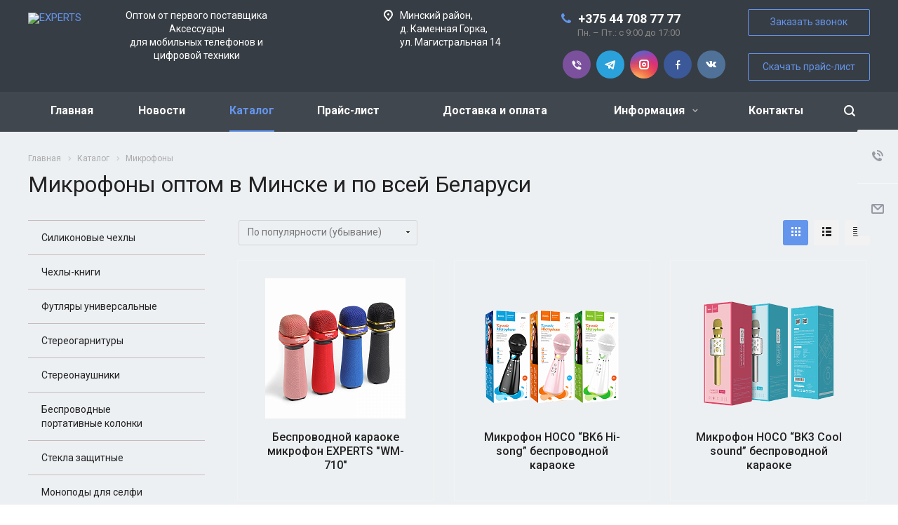

--- FILE ---
content_type: text/html; charset=UTF-8
request_url: https://rivergrand.by/product/mikrofony/
body_size: 29789
content:
<!DOCTYPE html>
<html xmlns="http://www.w3.org/1999/xhtml" xml:lang="ru" lang="ru" class="  ">
	<head>
						<title>Микрофоны для караоке оптом Поставщик микрофонов в РБ - Оптовый Каталог ➔ - EXPERTS</title>
		<meta name="viewport" content="initial-scale=1.0, width=device-width" />
		<meta name="HandheldFriendly" content="true" />
		<meta name="yes" content="yes" />
		<meta name="apple-mobile-web-app-status-bar-style" content="black" />
		<meta name="SKYPE_TOOLBAR" content="SKYPE_TOOLBAR_PARSER_COMPATIBLE" />
		<meta http-equiv="Content-Type" content="text/html; charset=UTF-8" />
<meta name="keywords" content="микрофоны оптом, купить микрофон оптом, караоке микрофоны оптом" />
<meta name="description" content="Микрофоны оптом ⭐️ от первого поставщика в РБ ➤➤ Купить микрофон оптом в Минске. Работаем по всей Беларуси. Микрофоны для караоке по оптовым ценам, приглашаем к сотрудничеству, выгодные условия для дилеров, в том числе .." />
<style>.bx-composite-btn {background: url(/bitrix/images/main/composite/sprite-1x.png) no-repeat right 0 #e94524;border-radius: 15px;color: #fff !important;display: inline-block;line-height: 30px;font-family: "Helvetica Neue", Helvetica, Arial, sans-serif !important;font-size: 12px !important;font-weight: bold !important;height: 31px !important;padding: 0 42px 0 17px !important;vertical-align: middle !important;text-decoration: none !important;}@media screen   and (min-device-width: 1200px)   and (max-device-width: 1600px)   and (-webkit-min-device-pixel-ratio: 2)  and (min-resolution: 192dpi) {.bx-composite-btn {background-image: url(/bitrix/images/main/composite/sprite-2x.png);background-size: 42px 124px;}}.bx-composite-btn-fixed {position: absolute;top: -45px;right: 15px;z-index: 10;}.bx-btn-white {background-position: right 0;color: #fff !important;}.bx-btn-black {background-position: right -31px;color: #000 !important;}.bx-btn-red {background-position: right -62px;color: #555 !important;}.bx-btn-grey {background-position: right -93px;color: #657b89 !important;}.bx-btn-border {border: 1px solid #d4d4d4;height: 29px !important;line-height: 29px !important;}.bx-composite-loading {display: block;width: 40px;height: 40px;background: url(/bitrix/images/main/composite/loading.gif);}</style>
<script data-skip-moving="true">(function(w, d) {var v = w.frameCacheVars = {'CACHE_MODE':'HTMLCACHE','banner':{'url':'http://www.1c-bitrix.ru/composite/','text':'Быстро с 1С-Битрикс','bgcolor':'#E94524','style':'white'},'storageBlocks':[],'dynamicBlocks':{'options-block':'d41d8cd98f00','g8YS48':'c99d48126a8a','header-regionality-block1':'4f2fbf2e5513','cabinet-link1':'d41d8cd98f00','basket-link1':'d41d8cd98f00','cabinet-link2':'d41d8cd98f00','catalog-elements-block':'cd336286a868','footer-subscribe':'d41d8cd98f00','PpQW5T':'d41d8cd98f00'},'AUTO_UPDATE':true,'AUTO_UPDATE_TTL':'0','version':'2'};var inv = false;if (v.AUTO_UPDATE === false){if (v.AUTO_UPDATE_TTL && v.AUTO_UPDATE_TTL > 0){var lm = Date.parse(d.lastModified);if (!isNaN(lm)){var td = new Date().getTime();if ((lm + v.AUTO_UPDATE_TTL * 1000) >= td){w.frameRequestStart = false;w.preventAutoUpdate = true;return;}inv = true;}}else{w.frameRequestStart = false;w.preventAutoUpdate = true;return;}}var r = w.XMLHttpRequest ? new XMLHttpRequest() : (w.ActiveXObject ? new w.ActiveXObject("Microsoft.XMLHTTP") : null);if (!r) { return; }w.frameRequestStart = true;var m = v.CACHE_MODE; var l = w.location; var x = new Date().getTime();var q = "?bxrand=" + x + (l.search.length > 0 ? "&" + l.search.substring(1) : "");var u = l.protocol + "//" + l.host + l.pathname + q;r.open("GET", u, true);r.setRequestHeader("BX-ACTION-TYPE", "get_dynamic");r.setRequestHeader("X-Bitrix-Composite", "get_dynamic");r.setRequestHeader("BX-CACHE-MODE", m);r.setRequestHeader("BX-CACHE-BLOCKS", v.dynamicBlocks ? JSON.stringify(v.dynamicBlocks) : "");if (inv){r.setRequestHeader("BX-INVALIDATE-CACHE", "Y");}try { r.setRequestHeader("BX-REF", d.referrer || "");} catch(e) {}if (m === "APPCACHE"){r.setRequestHeader("BX-APPCACHE-PARAMS", JSON.stringify(v.PARAMS));r.setRequestHeader("BX-APPCACHE-URL", v.PAGE_URL ? v.PAGE_URL : "");}r.onreadystatechange = function() {if (r.readyState != 4) { return; }var a = r.getResponseHeader("BX-RAND");var b = w.BX && w.BX.frameCache ? w.BX.frameCache : false;if (a != x || !((r.status >= 200 && r.status < 300) || r.status === 304 || r.status === 1223 || r.status === 0)){var f = {error:true, reason:a!=x?"bad_rand":"bad_status", url:u, xhr:r, status:r.status};if (w.BX && w.BX.ready && b){BX.ready(function() {setTimeout(function(){BX.onCustomEvent("onFrameDataRequestFail", [f]);}, 0);});}w.frameRequestFail = f;return;}if (b){b.onFrameDataReceived(r.responseText);if (!w.frameUpdateInvoked){b.update(false);}w.frameUpdateInvoked = true;}else{w.frameDataString = r.responseText;}};r.send();var p = w.performance;if (p && p.addEventListener && p.getEntries && p.setResourceTimingBufferSize){var e = 'resourcetimingbufferfull';var h = function() {if (w.BX && w.BX.frameCache && w.BX.frameCache.frameDataInserted){p.removeEventListener(e, h);}else {p.setResourceTimingBufferSize(p.getEntries().length + 50);}};p.addEventListener(e, h);}})(window, document);</script>


<link href="https://fonts.googleapis.com/css?family=Roboto:300italic,400italic,500italic,700italic,400,300,500,700subset=latin,cyrillic-ext"  rel="stylesheet" />
<link href="/bitrix/js/ui/fonts/opensans/ui.font.opensans.css?16248763332599"  rel="stylesheet" />
<link href="/bitrix/js/main/popup/dist/main.popup.bundle.css?164033257826961"  rel="stylesheet" />
<link href="/bitrix/cache/css/s1/aspro-allcorp2/page_e327109275db605d1ae0d5209c0948f9/page_e327109275db605d1ae0d5209c0948f9_v1.css?16403327311373"  rel="stylesheet" />
<link href="/bitrix/cache/css/s1/aspro-allcorp2/template_2d39b5bde50c08723082a21e0effcb3c/template_2d39b5bde50c08723082a21e0effcb3c_v1.css?1640332705715781"  data-template-style="true" rel="stylesheet" />
<script>if(!window.BX)window.BX={};if(!window.BX.message)window.BX.message=function(mess){if(typeof mess==='object'){for(let i in mess) {BX.message[i]=mess[i];} return true;}};</script>
<script>(window.BX||top.BX).message({'JS_CORE_LOADING':'Загрузка...','JS_CORE_NO_DATA':'- Нет данных -','JS_CORE_WINDOW_CLOSE':'Закрыть','JS_CORE_WINDOW_EXPAND':'Развернуть','JS_CORE_WINDOW_NARROW':'Свернуть в окно','JS_CORE_WINDOW_SAVE':'Сохранить','JS_CORE_WINDOW_CANCEL':'Отменить','JS_CORE_WINDOW_CONTINUE':'Продолжить','JS_CORE_H':'ч','JS_CORE_M':'м','JS_CORE_S':'с','JSADM_AI_HIDE_EXTRA':'Скрыть лишние','JSADM_AI_ALL_NOTIF':'Показать все','JSADM_AUTH_REQ':'Требуется авторизация!','JS_CORE_WINDOW_AUTH':'Войти','JS_CORE_IMAGE_FULL':'Полный размер'});</script>

<script src="/bitrix/js/main/core/core.js?1640332580569185"></script>

<script>BX.setJSList(['/bitrix/js/main/core/core_ajax.js','/bitrix/js/main/core/core_promise.js','/bitrix/js/main/polyfill/promise/js/promise.js','/bitrix/js/main/loadext/loadext.js','/bitrix/js/main/loadext/extension.js','/bitrix/js/main/polyfill/promise/js/promise.js','/bitrix/js/main/polyfill/find/js/find.js','/bitrix/js/main/polyfill/includes/js/includes.js','/bitrix/js/main/polyfill/matches/js/matches.js','/bitrix/js/ui/polyfill/closest/js/closest.js','/bitrix/js/main/polyfill/fill/main.polyfill.fill.js','/bitrix/js/main/polyfill/find/js/find.js','/bitrix/js/main/polyfill/matches/js/matches.js','/bitrix/js/main/polyfill/core/dist/polyfill.bundle.js','/bitrix/js/main/core/core.js','/bitrix/js/main/polyfill/intersectionobserver/js/intersectionobserver.js','/bitrix/js/main/lazyload/dist/lazyload.bundle.js','/bitrix/js/main/polyfill/core/dist/polyfill.bundle.js','/bitrix/js/main/parambag/dist/parambag.bundle.js']);
BX.setCSSList(['/bitrix/js/main/lazyload/dist/lazyload.bundle.css','/bitrix/js/main/parambag/dist/parambag.bundle.css']);</script>
<script>(window.BX||top.BX).message({'LANGUAGE_ID':'ru','FORMAT_DATE':'DD.MM.YYYY','FORMAT_DATETIME':'DD.MM.YYYY HH:MI:SS','COOKIE_PREFIX':'BITRIX_SM','SERVER_TZ_OFFSET':'10800','UTF_MODE':'Y','SITE_ID':'s1','SITE_DIR':'/'});</script>


<script  src="/bitrix/cache/js/s1/aspro-allcorp2/kernel_main/kernel_main_v1.js?1641466424221416"></script>
<script  src="/bitrix/cache/js/s1/aspro-allcorp2/kernel_main_polyfill_customevent/kernel_main_polyfill_customevent_v1.js?16403327051253"></script>
<script src="/bitrix/js/ui/dexie/dist/dexie.bitrix.bundle.js?1593410438196311"></script>
<script src="/bitrix/js/main/core/core_ls.js?154995781710430"></script>
<script src="/bitrix/js/main/core/core_frame_cache.js?161941658816871"></script>
<script src="/bitrix/js/main/jquery/jquery-2.1.3.min.js?154995780884320"></script>
<script src="/bitrix/js/main/ajax.js?154995782035509"></script>
<script src="/bitrix/js/main/popup/dist/main.popup.bundle.js?1640332578111380"></script>
<script>BX.setJSList(['/bitrix/js/main/core/core_fx.js','/bitrix/js/main/pageobject/pageobject.js','/bitrix/js/main/core/core_window.js','/bitrix/js/main/session.js','/bitrix/js/main/date/main.date.js','/bitrix/js/main/core/core_date.js','/bitrix/js/main/utils.js','/bitrix/js/main/polyfill/customevent/main.polyfill.customevent.js','/bitrix/templates/aspro-allcorp2/components/bitrix/catalog.smart.filter/catalog/script.js','/bitrix/templates/aspro-allcorp2/components/bitrix/news.list/landings_list/script.js','/bitrix/templates/aspro-allcorp2/js/jquery.actual.min.js','/bitrix/templates/aspro-allcorp2/js/jquery.fancybox.js','/bitrix/templates/aspro-allcorp2/vendor/jquery.easing.js','/bitrix/templates/aspro-allcorp2/vendor/jquery.appear.js','/bitrix/templates/aspro-allcorp2/vendor/jquery.cookie.js','/bitrix/templates/aspro-allcorp2/vendor/bootstrap.js','/bitrix/templates/aspro-allcorp2/vendor/flexslider/jquery.flexslider.js','/bitrix/templates/aspro-allcorp2/vendor/jquery.validate.min.js','/bitrix/templates/aspro-allcorp2/js/jquery.uniform.min.js','/bitrix/templates/aspro-allcorp2/js/jquery-ui.min.js','/bitrix/templates/aspro-allcorp2/js/jqModal.js','/bitrix/templates/aspro-allcorp2/js/detectmobilebrowser.js','/bitrix/templates/aspro-allcorp2/js/matchMedia.js','/bitrix/templates/aspro-allcorp2/js/jquery.alphanumeric.js','/bitrix/templates/aspro-allcorp2/js/jquery.autocomplete.js','/bitrix/templates/aspro-allcorp2/js/jquery.mobile.custom.touch.min.js','/bitrix/templates/aspro-allcorp2/js/general.js','/bitrix/templates/aspro-allcorp2/js/custom.js','/bitrix/components/bitrix/search.title/script.js','/bitrix/templates/aspro-allcorp2/components/bitrix/search.title/fixed/script.js','/bitrix/templates/aspro-allcorp2/js/jquery.inputmask.bundle.min.js','/bitrix/templates/aspro-allcorp2/components/bitrix/news.list/catalog_table/script.js','/bitrix/templates/aspro-allcorp2/components/bitrix/subscribe.edit/footer/script.js']);</script>
<script>BX.setCSSList(['/bitrix/templates/aspro-allcorp2/components/bitrix/catalog.smart.filter/catalog/style.css','/bitrix/templates/aspro-allcorp2/css/bootstrap.css','/bitrix/templates/aspro-allcorp2/css/fonts/font-awesome/css/font-awesome.min.css','/bitrix/templates/aspro-allcorp2/vendor/flexslider/flexslider.css','/bitrix/templates/aspro-allcorp2/css/jquery.fancybox.css','/bitrix/templates/aspro-allcorp2/css/theme-elements.css','/bitrix/templates/aspro-allcorp2/css/theme-responsive.css','/bitrix/templates/aspro-allcorp2/css/print.css','/bitrix/templates/aspro-allcorp2/css/animation/animate.min.css','/bitrix/templates/aspro-allcorp2/css/animation/animation_ext.css','/bitrix/templates/aspro-allcorp2/css/h1-normal.css','/bitrix/templates/.default/ajax/ajax.css','/bitrix/templates/aspro-allcorp2/css/width-3.css','/bitrix/templates/aspro-allcorp2/css/font-10.css','/bitrix/templates/aspro-allcorp2/css/page-title-1.css','/bitrix/templates/aspro-allcorp2/styles.css','/bitrix/templates/aspro-allcorp2/template_styles.css','/bitrix/templates/aspro-allcorp2/css/responsive.css','/bitrix/templates/aspro-allcorp2/themes/CUSTOM_s1/colors.css','/bitrix/templates/aspro-allcorp2/bg_color/light/bgcolors.css','/bitrix/templates/aspro-allcorp2/css/custom.css']);</script>
<script>BX.message({'JS_REQUIRED':'Заполните это поле!','JS_FORMAT':'Неверный формат!','JS_FILE_EXT':'Недопустимое расширение файла!','JS_PASSWORD_COPY':'Пароли не совпадают!','JS_PASSWORD_LENGTH':'Минимум 6 символов!','JS_ERROR':'Неверно заполнено поле!','JS_FILE_SIZE':'Максимальный размер 5мб!','JS_FILE_BUTTON_NAME':'Выберите файл','JS_FILE_DEFAULT':'Файл не найден','JS_DATE':'Некорректная дата!','JS_DATETIME':'Некорректная дата/время!','JS_REQUIRED_LICENSES':'Согласитесь с условиями','S_CALLBACK':'Заказать звонок','S_QUESTION':'Задать вопрос','S_ASK_QUESTION':'Задать вопрос','ERROR_INCLUDE_MODULE_DIGITAL_TITLE':'Ошибка подключения модуля &laquo;Аспро: Digital-компания&raquo;','ERROR_INCLUDE_MODULE_DIGITAL_TEXT':'Ошибка подключения модуля &laquo;Аспро: Digital-компания&raquo;.<br />Пожалуйста установите модуль и повторите попытку','S_SERVICES':'Наши услуги','S_SERVICES_SHORT':'Услуги','S_TO_ALL_SERVICES':'Все услуги','S_CATALOG':'Каталог товаров','S_CATALOG_SHORT':'Каталог','S_TO_ALL_CATALOG':'Весь каталог','S_CATALOG_FAVORITES':'Наши товары','S_CATALOG_FAVORITES_SHORT':'Товары','S_NEWS':'Новости','S_TO_ALL_NEWS':'Все новости','S_COMPANY':'О компании','S_OTHER':'Прочее','S_CONTENT':'Контент','T_JS_ARTICLE':'Артикул: ','T_JS_NAME':'Наименование: ','T_JS_PRICE':'Цена: ','T_JS_QUANTITY':'Количество: ','T_JS_SUMM':'Сумма: ','FANCY_CLOSE':'Закрыть','FANCY_NEXT':'Вперед','FANCY_PREV':'Назад','CUSTOM_COLOR_CHOOSE':'Выбрать','CUSTOM_COLOR_CANCEL':'Отмена','S_MOBILE_MENU':'Меню','DIGITAL_T_MENU_BACK':'Назад','DIGITAL_T_MENU_CALLBACK':'Обратная связь','DIGITAL_T_MENU_CONTACTS_TITLE':'Будьте на связи','TITLE_BASKET':'В корзине товаров на #SUMM#','BASKET_SUMM':'#SUMM#','EMPTY_BASKET':'Корзина пуста','TITLE_BASKET_EMPTY':'Корзина пуста','BASKET':'Корзина','SEARCH_TITLE':'Поиск','SOCIAL_TITLE':'Оставайтесь на связи','LOGIN':'Войти','MY_CABINET':'Мой кабинет','SUBSCRIBE_TITLE':'Будьте всегда в курсе','HEADER_SCHEDULE':'Время работы','SEO_TEXT':'SEO описание','COMPANY_IMG':'Картинка компании','COMPANY_TEXT':'Описание компании','JS_RECAPTCHA_ERROR':'Пройдите проверку','JS_PROCESSING_ERROR':'Согласитесь с условиями!','CONFIG_SAVE_SUCCESS':'Настройки сохранены','CONFIG_SAVE_FAIL':'Ошибка сохранения настроек','RELOAD_PAGE':'Обновить страницу','REFRESH':'Поменять картинку','RECAPTCHA_TEXT':'Подтвердите, что вы не робот'})</script>
<link rel="shortcut icon" href="/favicon.ico?1685360895" type="image/x-icon" />
<link rel="apple-touch-icon" sizes="180x180" href="/upload/CAllcorp2/f68/f68418a2dd806e0d78339f07266ad5c0.png" />
<meta property="og:description" content="Микрофоны для караоке оптом в Минске и Беларуси

	Rivergrand.by – прямой поставщик мобильных аксессуаров в РБ и предоставляет своим партнерам возможность получить доход и открыть дело в интересном и перспективном направлении.

Оптовый ассортимент компании:

	 защитные стекла оптом
	USB дата кабели оптом
	 чехлы для телефона опт
	мини колонки переносные оптом
	сетевые зарядные устройства оптом
	стерео наушники оптом
	чехлы для AirPods оптом
	повербанк оптом
	держатели телефона опт и многое другое (смотрите каталог)


	Фирма функционирует на рынке Беларуси много лет, имеет штат профессиональных менеджеров, они помогут определиться с необходимым набором товаров, подобрать самые хитовые позиции, подписать договор, а также ответят на разные вопросы, касательно начала сотрудничества.

Плюсы реализации мобильных аксессуаров:

	Минимальные затраты
	
		От предпринимателя нужны лишь небольшие капиталловложения.
	
 
	Высокая окупаемость
	
		Вложенные средства быстро отбиваются, так как обороты в сфере мобильных гаджетов очень активные.
	
 
	Интересное направления
	
		C каждым годом потребительский спрос на аксессуары для телефонов только повышается.
	
 
	Гарантия и сертификаты на все товары
	
		Предоставляется гарантия на весь ассортимент. Товары имеют сертификаты в РБ.
	
 
	 Пишите, поможем с выбором, бесплатные консультации по любому вопросу.
" />
<meta property="og:image" content="https://rivergrand.by/upload/iblock/154/wfup33avhmmubri6dt7rbcb2ikbai9l5.png" />
<link rel="image_src" href="https://rivergrand.by/upload/iblock/154/wfup33avhmmubri6dt7rbcb2ikbai9l5.png"  />
<meta property="og:title" content="Микрофоны для караоке оптом Поставщик микрофонов в РБ - Оптовый Каталог ➔ - EXPERTS" />
<meta property="og:type" content="website" />
<meta property="og:url" content="https://rivergrand.by/product/mikrofony/" />



<script  src="/bitrix/cache/js/s1/aspro-allcorp2/template_28af97915cc6349ea4033bf7c6671efe/template_28af97915cc6349ea4033bf7c6671efe_v1.js?1640332608496009"></script>
<script  src="/bitrix/cache/js/s1/aspro-allcorp2/page_dd17d15ad2cd994d1cc34bc76755db44/page_dd17d15ad2cd994d1cc34bc76755db44_v1.js?164033273127698"></script>
<script  src="/bitrix/cache/js/s1/aspro-allcorp2/default_256c883c2bf3853323c16dc24c62dbc3/default_256c883c2bf3853323c16dc24c62dbc3_v1.js?1640332731748"></script>
<script  src="/bitrix/cache/js/s1/aspro-allcorp2/default_1f64c420768a0123c3935aba46b23096/default_1f64c420768a0123c3935aba46b23096_v1.js?1640332608504"></script>
<script>var _ba = _ba || []; _ba.push(["aid", "136a28170d0bdc88cae6b222ee9323a9"]); _ba.push(["host", "rivergrand.by"]); (function() {var ba = document.createElement("script"); ba.type = "text/javascript"; ba.async = true;ba.src = (document.location.protocol == "https:" ? "https://" : "http://") + "bitrix.info/ba.js";var s = document.getElementsByTagName("script")[0];s.parentNode.insertBefore(ba, s);})();</script>


				<meta name="yandex-verification" content="a1ed61ab371f8dd7" />
<!-- Global site tag (gtag.js) - Google Analytics -->
<script async src="https://www.googletagmanager.com/gtag/js?id=UA-142765654-14"></script>
<script>
  window.dataLayer = window.dataLayer || [];
  function gtag(){dataLayer.push(arguments);}
  gtag('js', new Date());

  gtag('config', 'UA-142765654-14');
</script>

	</head>
		<body class=" header_nopacity header_fill_none side_left all_title_2 mheader-v1 footer-v1 fill_bg_n header-v1 title-v1 with_cabinet with_phones ">
		<div id="panel"></div>

		
				<script>
		var arBasketItems = {};
		var arAllcorp2Options = ({
			'SITE_DIR' : '/',
			'SITE_ID' : 's1',
			'SITE_TEMPLATE_PATH' : '/bitrix/templates/aspro-allcorp2',
			'SITE_ADDRESS' : "'rivergrand.by\n,www.rivergrand.by,rivergrand.by'",
			'THEME' : ({
				'THEME_SWITCHER' : 'N',
				'BASE_COLOR' : 'CUSTOM',
				'BASE_COLOR_CUSTOM' : '6495ED',
				'LOGO_IMAGE' : '/upload/CAllcorp2/563/563a9da9e2b411f760e8adf04dc606aa.png',
				'LOGO_IMAGE_LIGHT' : '',
				'TOP_MENU' : '',
				'TOP_MENU_FIXED' : 'N',
				'COLORED_LOGO' : 'N',
				'SIDE_MENU' : 'LEFT',
				'SCROLLTOTOP_TYPE' : 'ROUND_COLOR',
				'SCROLLTOTOP_POSITION' : 'PADDING',
				'CAPTCHA_FORM_TYPE' : 'N',
				'PHONE_MASK' : '+375 (99) 999-99-99',
				'VALIDATE_PHONE_MASK' : '^[+][0-9]{3} [(][0-9]{2}[)] [0-9]{3}[-][0-9]{2}[-][0-9]{2}$',
				'DATE_MASK' : 'dd.mm.yyyy',
				'DATE_PLACEHOLDER' : 'дд.мм.гггг',
				'VALIDATE_DATE_MASK' : '^[0-9]{1,2}\.[0-9]{1,2}\.[0-9]{4}$',
				'DATETIME_MASK' : 'dd.mm.yyyy h:s',
				'DATETIME_PLACEHOLDER' : 'дд.мм.гггг чч:мм',
				'VALIDATE_DATETIME_MASK' : '^[0-9]{1,2}\.[0-9]{1,2}\.[0-9]{4} [0-9]{1,2}\:[0-9]{1,2}$',
				'VALIDATE_FILE_EXT' : 'png|jpg|jpeg|gif|doc|docx|xls|xlsx|txt|pdf|odt|rtf',
				'SOCIAL_VK' : 'https://vk.com/experts.belarus',
				'SOCIAL_FACEBOOK' : 'https://www.facebook.com/experts.belarus/',
				'SOCIAL_TWITTER' : '',
				'SOCIAL_YOUTUBE' : '',
				'SOCIAL_ODNOKLASSNIKI' : '',
				'SOCIAL_GOOGLEPLUS' : '',
				'BANNER_WIDTH' : '',
				'TEASERS_INDEX' : 'Y',
				'CATALOG_INDEX' : 'N',
				'PORTFOLIO_INDEX' : 'N',
				'INSTAGRAMM_INDEX' : 'N',
				'BIGBANNER_ANIMATIONTYPE' : 'FADE',
				'BIGBANNER_SLIDESSHOWSPEED' : '5000',
				'BIGBANNER_ANIMATIONSPEED' : '600',
				'PARTNERSBANNER_SLIDESSHOWSPEED' : '5000',
				'PARTNERSBANNER_ANIMATIONSPEED' : '600',
				'ORDER_VIEW' : 'N',
				'ORDER_BASKET_VIEW' : 'FLY',
				'URL_BASKET_SECTION' : '/cart/',
				'URL_ORDER_SECTION' : '/cart/order/',
				'PAGE_WIDTH' : '3',
				'PAGE_CONTACTS' : '2',
				'CATALOG_BLOCK_TYPE' : 'catalog_table',
				'HEADER_TYPE' : '1',
				'HEADER_TOP_LINE' : '',
				'HEADER_FIXED' : '2',
				'HEADER_MOBILE' : '1',
				'HEADER_MOBILE_MENU' : '1',
				'HEADER_MOBILE_MENU_SHOW_TYPE' : '',
				'TYPE_SEARCH' : 'fixed',
				'PAGE_TITLE' : '1',
				'INDEX_TYPE' : 'index1',
				'FOOTER_TYPE' : '1',
				'REGIONALITY_SEARCH_ROW' : 'N',
				'FOOTER_TYPE' : '1',
				'PRINT_BUTTON' : 'N',
				'SHOW_SMARTFILTER' : 'Y',
				'LICENCE_CHECKED' : 'N',
				'FILTER_VIEW' : 'VERTICAL',
				'YA_GOLAS' : 'N',
				'YA_COUNTER_ID' : '',
				'USE_FORMS_GOALS' : 'COMMON',
				'USE_SALE_GOALS' : 'Y',
				'USE_DEBUG_GOALS' : 'N',
				'DEFAULT_MAP_MARKET' : 'N',
				'IS_BASKET_PAGE' : '',
				'IS_ORDER_PAGE' : '',
			})
		});
		if(arAllcorp2Options.SITE_ADDRESS)
			arAllcorp2Options.SITE_ADDRESS = arAllcorp2Options.SITE_ADDRESS.replace(/'/g, "");
		</script>
		<div id="bxdynamic_options-block_start" style="display:none"></div><div id="bxdynamic_options-block_end" style="display:none"></div>				<div id="bxdynamic_g8YS48_start" style="display:none"></div>



<div id="bxdynamic_g8YS48_end" style="display:none"></div>		



				<div class="visible-lg visible-md title-v1">
			<header class="header_1 long ">
	<div class="logo_and_menu-row">
		<div class="logo-row top-fill">
			<div class="maxwidth-theme">
								<div class="logo-block paddings pull-left">
					<div class="logo">
						<a href="/"><img src="/upload/CAllcorp2/563/563a9da9e2b411f760e8adf04dc606aa.png" alt="EXPERTS" title="EXPERTS" /></a>					</div>
				</div>
												<div class="col-md-2 visible-lg nopadding-right slogan">
					<div class="top-description">
						<div>
							<div>
	<p style="text-align: center;">
		Оптом от первого поставщика<br>
		Аксессуары<br>
		для мобильных телефонов и цифровой техники<br>
	</p>
	<a href="viber://chat?number=375293574812"></a>
</div>						</div>
					</div>
				</div>
												<div class="right-icons pull-right">
					<div class="phone-block with_btn">
						<div class="region-block inner-table-block">
							<div class="inner-table-block p-block">
														<div id="bxdynamic_header-regionality-block1_start" style="display:none"></div>				<div id="bxdynamic_header-regionality-block1_end" style="display:none"></div>								</div>
																					<div class="inner-table-block p-block">
										
								<div class="phone big">
								<i class="svg inline  svg-inline-phone colored" aria-hidden="true" ><svg xmlns="http://www.w3.org/2000/svg" width="14" height="14" viewBox="0 0 14 14">
  <defs>
    <style>
      .pcls-1 {
        fill: #222;
        fill-rule: evenodd;
      }
    </style>
  </defs>
  <path class="pcls-1" d="M14,11.052a0.5,0.5,0,0,0-.03-0.209,1.758,1.758,0,0,0-.756-0.527C12.65,10,12.073,9.69,11.515,9.363a2.047,2.047,0,0,0-.886-0.457c-0.607,0-1.493,1.8-2.031,1.8a2.138,2.138,0,0,1-.856-0.388A9.894,9.894,0,0,1,3.672,6.253,2.134,2.134,0,0,1,3.283,5.4c0-.536,1.8-1.421,1.8-2.027a2.045,2.045,0,0,0-.458-0.885C4.3,1.932,3.99,1.355,3.672.789A1.755,1.755,0,0,0,3.144.034,0.5,0.5,0,0,0,2.935,0,4.427,4.427,0,0,0,1.551.312,2.62,2.62,0,0,0,.5,1.524,3.789,3.789,0,0,0-.011,3.372a7.644,7.644,0,0,0,.687,2.6A9.291,9.291,0,0,0,1.5,7.714a16.783,16.783,0,0,0,4.778,4.769,9.283,9.283,0,0,0,1.742.825,7.673,7.673,0,0,0,2.608.686,3.805,3.805,0,0,0,1.851-.507,2.62,2.62,0,0,0,1.214-1.052A4.418,4.418,0,0,0,14,11.052Z"/>
</svg>
</i>				
				<a  onclick="gtag('event', 'phone_button', {'event_category': submit}); ym(54903232, 'reachGoal', 'price'); return true;" href="tel:+375447087777">+375 44 708 77 77</a>
							</div>
																					<div class=" schedule">
									Пн. – Пт.: с 9:00 до 17:00							</div>
													</div>
														<div class="social-block">
								<div class="social-icons">
			<div class="small_title">Мы в соцсетях</div>
		<!-- noindex -->
	<ul>
					<li class="viber">
				<a onclick="gtag('event', 'mess_button', {'event_category' : 'submit'}); ym(54903232, 'reachGoal', 'mess'); return true;" href="viber://chat?number=%2B375447087777" class="dark-color" target="_blank" rel="nofollow" title="Viber">
					<i class="svg inline  svg-inline-vi" aria-hidden="true" ><svg width="20" height="20" viewBox="0 0 20 20" fill="none" xmlns="http://www.w3.org/2000/svg">
<path fill-rule="evenodd" clip-rule="evenodd" d="M7.167 4.85068C7.509 5.40527 8.27613 6.74278 8.38705 6.9868C8.48189 7.14856 8.51173 7.34027 8.47054 7.5232C8.42936 7.70613 8.32023 7.8666 8.16522 7.9721C7.8637 8.15492 7.58181 8.36836 7.32406 8.60898C7.19466 8.85577 7.07451 9.8106 8.49796 11.2276C9.9214 12.6445 11.0675 12.9311 11.3633 12.614C11.6591 12.297 11.8348 11.9467 12.0197 11.7618C12.1545 11.6152 12.3393 11.5243 12.5378 11.5072C12.7362 11.4901 12.9339 11.5479 13.0918 11.6694C13.8751 12.0833 14.6316 12.5464 15.3564 13.0558C15.8093 13.4052 16.1513 13.6594 15.9849 14.1132C15.8323 14.5675 15.5797 14.9816 15.2455 15.325C14.9734 15.5955 14.6384 15.7943 14.2706 15.9036C13.9029 16.013 13.5137 16.0295 13.138 15.9517C12.0671 15.6888 11.0504 15.2405 10.134 14.6272C9.16142 13.9312 8.2576 13.1438 7.43497 12.2757C6.68299 11.5367 5.99358 10.7365 5.37377 9.88358C4.76503 8.86569 4.325 7.75606 4.07057 6.59765C3.98546 6.29184 3.97719 5.96978 4.04653 5.66002C4.11587 5.35025 4.2606 5.06242 4.46796 4.82207C4.83781 4.43855 5.30899 4.16795 5.82667 4.0419C6.18716 3.94762 6.59392 3.94762 7.167 4.85068ZM10.0231 4.99764V3.99756C11.6165 3.99756 13.1447 4.63055 14.2714 5.75728C15.3982 6.88401 16.0312 8.41217 16.0312 10.0056H15.0329C15.0322 8.67732 14.5041 7.40368 13.5647 6.46462C12.6252 5.52555 11.3514 4.99788 10.0231 4.99764V4.99764ZM14.0253 10.0047H13.0271C13.0264 9.20821 12.7097 8.44453 12.1465 7.88133C11.5833 7.31813 10.8196 7.00141 10.0231 7.00068V5.99964C10.5489 5.99988 11.0695 6.10368 11.5552 6.30513C12.041 6.50658 12.4823 6.80172 12.8539 7.17371C13.2256 7.5457 13.5203 7.98723 13.7213 8.47313C13.9223 8.95903 14.0256 9.47978 14.0253 10.0056V10.0047Z" fill="#333333"/>
</svg>
</i>				</a>
			</li>
							<li class="telegram">
				<a onclick="gtag('event', 'mess_button', {'event_category' : 'submit'}); ym(54903232, 'reachGoal', 'mess'); return true;" href="https://t.me/joinchat/AAAAAFYahLKX8vRbw0Vnzw" target="_blank" rel="nofollow" title="Telegram">
					<i class="svg inline  svg-inline-tel" aria-hidden="true" ><svg xmlns="http://www.w3.org/2000/svg" width="20" height="20" viewBox="0 0 20 20">
  <defs>
    <style>
      .cls-1 {
        fill: #909090;
        fill-rule: evenodd;
      }
    </style>
  </defs>
  <path class="cls-1" d="M14.78,15.369a0.727,0.727,0,0,1-1.205.565l-3.332-2.455L8.636,15.027a0.837,0.837,0,0,1-.669.327L8.2,11.962h0l6.174-5.579c0.268-.238-0.059-0.372-0.417-0.134L6.33,11.054,3.042,10.028C2.328,9.8,2.313,9.314,3.191,8.972L16.044,4.018c0.6-.223,1.116.134,0.922,1.041Z"/>
</svg>
</i>				</a>
			</li>
							<li class="instagram">
				<a onclick="gtag('event', 'mess_button', {'event_category' : 'submit'}); ym(54903232, 'reachGoal', 'mess'); return true;" href="https://www.instagram.com/experts.belarus/" target="_blank" rel="nofollow" title="Instagram">
					<i class="svg inline  svg-inline-inst" aria-hidden="true" ><svg xmlns="http://www.w3.org/2000/svg" width="20" height="20" viewBox="0 0 20 20">
  <defs>
    <style>
      .cls-1 {
        fill: #222;
        fill-rule: evenodd;
      }
    </style>
  </defs>
  <path class="cls-1" d="M13,17H7a4,4,0,0,1-4-4V7A4,4,0,0,1,7,3h6a4,4,0,0,1,4,4v6A4,4,0,0,1,13,17ZM15,7a2,2,0,0,0-2-2H7A2,2,0,0,0,5,7v6a2,2,0,0,0,2,2h6a2,2,0,0,0,2-2V7Zm-5,6a3,3,0,1,1,3-3A3,3,0,0,1,10,13Zm1-4H9v2h2V9Z"/>
</svg>
</i>				</a>
			</li>
							<li class="facebook">
				<a onclick="gtag('event', 'mess_button', {'event_category' : 'submit'}); ym(54903232, 'reachGoal', 'mess'); return true;" href="https://www.facebook.com/experts.belarus/" target="_blank" rel="nofollow" title="Facebook">
					<i class="svg inline  svg-inline-fb" aria-hidden="true" ><svg xmlns="http://www.w3.org/2000/svg" width="20" height="20" viewBox="0 0 20 20">
  <defs>
    <style>
      .cls-1 {
        fill: #222;
        fill-rule: evenodd;
      }
    </style>
  </defs>
  <path class="cls-1" d="M12.988,5.981L13.3,4a15.921,15.921,0,0,0-2.4.019,2.25,2.25,0,0,0-1.427.784A2.462,2.462,0,0,0,9,6.4C9,7.091,9,8.995,9,8.995L7,8.981v2.006l2,0.008v6l2.013,0v-6l2.374,0L13.7,8.979H11.012s0-2.285,0-2.509a0.561,0.561,0,0,1,.67-0.486C12.122,5.98,12.988,5.981,12.988,5.981Z"/>
</svg>
</i>				</a>
			</li>
							<li class="vk">
				<a onclick="gtag('event', 'mess_button', {'event_category' : 'submit'}); ym(54903232, 'reachGoal', 'mess'); return true;" href="https://vk.com/experts.belarus" target="_blank" rel="nofollow" title="Вконтакте">
					<i class="svg inline  svg-inline-vk" aria-hidden="true" ><svg xmlns="http://www.w3.org/2000/svg" width="20" height="20" viewBox="0 0 20 20">
  <defs>
    <style>
      .cls-1 {
        fill: #222;
        fill-rule: evenodd;
      }
    </style>
  </defs>
  <path class="cls-1" d="M10.994,6.771v3.257a0.521,0.521,0,0,0,.426.351c0.3,0,.978-1.8,1.279-2.406a1.931,1.931,0,0,1,.738-0.826A0.61,0.61,0,0,1,13.8,6.992h2.878a0.464,0.464,0,0,1,.3.727,29.378,29.378,0,0,1-2.255,2.736,1.315,1.315,0,0,0-.238.55,1.2,1.2,0,0,0,.313.627c0.2,0.226,1.816,2,1.966,2.155a1.194,1.194,0,0,1,.276.576,0.765,0.765,0,0,1-.8.614c-0.627,0-2.167,0-2.342,0a2.788,2.788,0,0,1-.952-0.565c-0.226-.2-1.153-1.152-1.278-1.277a2.457,2.457,0,0,0,.024-0.363,0.826,0.826,0,0,0-.7.8,4.083,4.083,0,0,1-.238,1.139,1.024,1.024,0,0,1-.737.275A5,5,0,0,1,7.1,14.262,14.339,14.339,0,0,1,2.9,9.251C2.127,7.708,1.953,7.468,2,7.293s0.05-.3.226-0.3,2.39,0,2.606,0a0.851,0.851,0,0,1,.351.326c0.075,0.1.647,1.056,0.822,1.356S7.046,10.38,7.513,10.38a0.6,0.6,0,0,0,.474-0.7c0-.4,0-1.979,0-2.18a1.94,1.94,0,0,0-.978-1A1.261,1.261,0,0,1,7.937,6c0.6-.025,2.1-0.025,2.43.024A0.779,0.779,0,0,1,10.994,6.771Z"/>
</svg>
</i>				</a>
			</li>
															</ul>
	<!-- /noindex -->
</div>							</div>
						</div>
												<div class="inner-table-block">
							<span onclick="gtag('event', phone_button, {'event_category': submit}); return true;" class="callback-block animate-load colored btn-transparent-bg btn-default btn" data-event="jqm" data-param-id="9" data-name="callback">Заказать звонок</span>
							<div class="btn btn-default">
										<div class="bottom-menu">
		<div class="items">
																				<div class="item-link">
						<div class="item">
							<div class="title">
																<a  href="/dostavka-i-oplata/">Оплата и доставка</a>
															</div>
						</div>
					</div>
																										<div class="wrap">
														<div class="item-link">
						<div class="item">
							<div class="title">
																<a  href="/price/bn_experts.xlsx">Скачать прайс-лист</a>
															</div>
						</div>
					</div>
									</div>
																			</div>
	</div>
							</div>
						</div>
											</div>
				</div>
								<div class="col-md-2 pull-right">
					<div class="inner-table-block address">
						
		
												<a href="https://yandex.by/maps/-/CCQ~UUTrpA" target="_blank"><div class="address-block">
													<i class="svg inline  svg-inline-address colored" aria-hidden="true" ><svg xmlns="http://www.w3.org/2000/svg" width="13" height="16" viewBox="0 0 13 16">
  <defs>
    <style>
      .cls-1 {
        fill-rule: evenodd;
      }
    </style>
  </defs>
  <path data-name="Ellipse 74 copy" class="cls-1" d="M763.9,42.916h0.03L759,49h-1l-4.933-6.084h0.03a6.262,6.262,0,0,1-1.1-3.541,6.5,6.5,0,0,1,13,0A6.262,6.262,0,0,1,763.9,42.916ZM758.5,35a4.5,4.5,0,0,0-3.741,7h-0.012l3.542,4.447h0.422L762.289,42H762.24A4.5,4.5,0,0,0,758.5,35Zm0,6a1.5,1.5,0,1,1,1.5-1.5A1.5,1.5,0,0,1,758.5,41Z" transform="translate(-752 -33)"/>
</svg>
</i>												<div>
							Минский район, д.&nbsp;Каменная&nbsp;Горка, ул.&nbsp;Магистральная&nbsp;14						</div>
					</div></a>
							
								</div>
				</div>
			</div>
		</div>
			</div>
		<div class="menu-row with-color bgnone colored_dark sliced">
		<div class="maxwidth-theme">
			<div class="col-md-12">
				<div class="right-icons pull-right">
										<div class="pull-right">
						<div class="wrap_icon inner-table-block">
							<button class="inline-search-show twosmallfont" title="Поиск">
								<i class="svg inline  svg-inline-search" aria-hidden="true" ><svg xmlns="http://www.w3.org/2000/svg" width="16" height="16" viewBox="0 0 16 16">
  <defs>
    <style>
      .stcls-1 {
        fill: #222;
        fill-rule: evenodd;
      }
    </style>
  </defs>
  <path class="stcls-1" d="M15.644,15.644a1.164,1.164,0,0,1-1.646,0l-2.95-2.95a7.036,7.036,0,1,1,1.645-1.645L15.644,14A1.164,1.164,0,0,1,15.644,15.644ZM7,2a5,5,0,1,0,5,5A5,5,0,0,0,7,2Z"/>
</svg>
</i>							</button>
						</div>
					</div>
										<div class="pull-right">
						<div class="wrap_icon inner-table-block">
									<div id="bxdynamic_cabinet-link1_start" style="display:none"></div><div id="bxdynamic_cabinet-link1_end" style="display:none"></div>							</div>
					</div>
									</div>
				<div class="menu-only">
					<nav class="mega-menu sliced">
							<div class="table-menu catalog_icons_Y">
		<div class="marker-nav"></div>
		<table>
			<tr>
																			<td class="menu-item unvisible ">
						<div class="wrap">
							<a class="" href="/">
								Главная								<i class="fa fa-angle-down"></i>
								<div class="line-wrapper"><span class="line"></span></div>
							</a>
													</div>
					</td>
																			<td class="menu-item unvisible ">
						<div class="wrap">
							<a class="" href="/info/news/">
								Новости								<i class="fa fa-angle-down"></i>
								<div class="line-wrapper"><span class="line"></span></div>
							</a>
													</div>
					</td>
																			<td class="menu-item unvisible dropdown wide_menu active">
						<div class="wrap">
							<a class="dropdown-toggle" href="/product/">
								Каталог								<i class="fa fa-angle-down"></i>
								<div class="line-wrapper"><span class="line"></span></div>
							</a>
															<span class="tail"></span>
								<ul class="dropdown-menu">
																																							<li class=" count_4  has_img">
																								<div class="menu_img"><img src="/upload/resize_cache/iblock/7af/60_60_1/7affc00ab81cbd9911047ff51a751251.png" alt="Силиконовые чехлы" title="Силиконовые чехлы" /></div>
																																		<a href="/product/silikonovye-chekhly/" title="Силиконовые чехлы">Силиконовые чехлы</a>
																					</li>
																																							<li class=" count_4  has_img">
																								<div class="menu_img"><img src="/upload/resize_cache/iblock/1a7/60_60_1/1a72d9afebebf0fedcdb763669893229.png" alt="Чехлы-книги" title="Чехлы-книги" /></div>
																																		<a href="/product/chekhol-kniga/" title="Чехлы-книги">Чехлы-книги</a>
																					</li>
																																							<li class=" count_4  has_img">
																								<div class="menu_img"><img src="/upload/resize_cache/iblock/8a1/60_60_1/8a1f29ac7f5e9b5806d760c9086e6f05.png" alt="Футляры универсальные" title="Футляры универсальные" /></div>
																																		<a href="/product/futlyary-universalnye/" title="Футляры универсальные">Футляры универсальные</a>
																					</li>
																																							<li class=" count_4  has_img">
																								<div class="menu_img"><img src="/upload/resize_cache/iblock/774/60_60_1/77465a33f3443053675405f3b46d5b2c.png" alt="Стереогарнитуры" title="Стереогарнитуры" /></div>
																																		<a href="/product/stereo-garnitury/" title="Стереогарнитуры">Стереогарнитуры</a>
																					</li>
																																							<li class=" count_4  has_img">
																								<div class="menu_img"><img src="/upload/resize_cache/iblock/0b3/60_60_1/0b3f1e5294d21f35cb967adb04fa0519.png" alt="Стереонаушники" title="Стереонаушники" /></div>
																																		<a href="/product/stereo-naushniki/" title="Стереонаушники">Стереонаушники</a>
																					</li>
																																							<li class=" count_4  has_img">
																								<div class="menu_img"><img src="/upload/resize_cache/iblock/45c/60_60_1/45c1c326e32571c7c5eba768db4f777d.png" alt="Беспроводные портативные колонки" title="Беспроводные портативные колонки" /></div>
																																		<a href="/product/besprovodnaya-portativnaya-kolonka/" title="Беспроводные портативные колонки">Беспроводные портативные колонки</a>
																					</li>
																																							<li class=" count_4  has_img">
																								<div class="menu_img"><img src="/upload/resize_cache/iblock/f78/60_60_1/f78c8b7583bf0d8cb9c98327540f1898.png" alt="Стекла защитные" title="Стекла защитные" /></div>
																																		<a href="/product/stekla-zashchitnye/" title="Стекла защитные">Стекла защитные</a>
																					</li>
																																							<li class=" count_4  has_img">
																								<div class="menu_img"><img src="/upload/resize_cache/iblock/0b4/60_60_1/0b4651779eab9874b0dd0286b6ffc02e.png" alt="Моноподы для селфи" title="Моноподы для селфи" /></div>
																																		<a href="/product/monopody-dlya-selfi-/" title="Моноподы для селфи">Моноподы для селфи</a>
																					</li>
																																							<li class=" count_4  has_img">
																								<div class="menu_img"><img src="/upload/resize_cache/iblock/5c5/60_60_1/5c59fe7dfa2931ea003a555d3a7b9c96.png" alt="Картридеры" title="Картридеры" /></div>
																																		<a href="/product/kartridery/" title="Картридеры">Картридеры</a>
																					</li>
																																							<li class=" count_4  has_img">
																								<div class="menu_img"><img src="/upload/resize_cache/iblock/43c/60_60_1/43cd8f53c835b0eaf8f798067404f100.png" alt="Зарядные устройства сетевые" title="Зарядные устройства сетевые" /></div>
																																		<a href="/product/setevye-zaryadnye-ustroystva/" title="Зарядные устройства сетевые">Зарядные устройства сетевые</a>
																					</li>
																																							<li class=" count_4  has_img">
																								<div class="menu_img"><img src="/upload/resize_cache/iblock/ab0/60_60_1/ab018c40f680cb4051bb87312c428ebd.png" alt="Автомобильные зарядные устройства" title="Автомобильные зарядные устройства" /></div>
																																		<a href="/product/avtomobilnye-zaryadnye-ustroystva/" title="Автомобильные зарядные устройства">Автомобильные зарядные устройства</a>
																					</li>
																																							<li class=" count_4  has_img">
																								<div class="menu_img"><img src="/upload/resize_cache/iblock/c4d/60_60_1/c4df87cbe01ecbb444f3ee4f969c972e.png" alt="Внешние аккумуляторы" title="Внешние аккумуляторы" /></div>
																																		<a href="/product/vneshnie-akkumulyatory/" title="Внешние аккумуляторы">Внешние аккумуляторы</a>
																					</li>
																																							<li class=" count_4  has_img">
																								<div class="menu_img"><img src="/upload/resize_cache/iblock/528/60_60_1/52886d33085fafe009dfbadc1c2577c6.png" alt="Автомобильные разветвители" title="Автомобильные разветвители" /></div>
																																		<a href="/product/avtomobilnye-razvetviteli/" title="Автомобильные разветвители">Автомобильные разветвители</a>
																					</li>
																																							<li class=" count_4  has_img">
																								<div class="menu_img"><img src="/upload/resize_cache/iblock/7fa/60_60_1/7facd6c0b09ea66decd4c2fb40aef4cf.png" alt="Автомобильные держатели" title="Автомобильные держатели" /></div>
																																		<a href="/product/avtomobilnye-derzhateli/" title="Автомобильные держатели">Автомобильные держатели</a>
																					</li>
																																							<li class=" count_4  has_img">
																								<div class="menu_img"><img src="/upload/resize_cache/iblock/467/60_60_1/467a3a1d1fc801041f6abc84316e1760.png" alt="Игровая консоль" title="Игровая консоль" /></div>
																																		<a href="/product/igrovaya-konsol/" title="Игровая консоль">Игровая консоль</a>
																					</li>
																																							<li class=" count_4  has_img">
																								<div class="menu_img"><img src="/upload/resize_cache/iblock/2c4/60_60_1/2c435152546e953ac9aa7059dc4a2ced.png" alt="USB дата кабели" title="USB дата кабели" /></div>
																																		<a href="/product/usb-data-kabeli/" title="USB дата кабели">USB дата кабели</a>
																					</li>
																																							<li class=" count_4  has_img">
																								<div class="menu_img"><img src="/upload/resize_cache/iblock/d33/60_60_1/d3366676a9ee3b1017b9e7ecdf8f572d.png" alt="USB разветвители" title="USB разветвители" /></div>
																																		<a href="/product/usb-razvetviteli-/" title="USB разветвители">USB разветвители</a>
																					</li>
																																							<li class=" count_4  has_img">
																								<div class="menu_img"><img src="/upload/resize_cache/iblock/a72/60_60_1/a72abefa4d66be3b1e1f8a64be55a6c8.png" alt="Зарядные устройства беспроводные" title="Зарядные устройства беспроводные" /></div>
																																		<a href="/product/zaryadnye-ustroystva-besprovodnye/" title="Зарядные устройства беспроводные">Зарядные устройства беспроводные</a>
																					</li>
																																							<li class=" count_4  has_img">
																								<div class="menu_img"><img src="/upload/resize_cache/iblock/72c/60_60_1/72c3b1ede7fcb48d1c6f7c7049f5be42.png" alt="HDMI кабели" title="HDMI кабели" /></div>
																																		<a href="/product/hdmi-kabeli/" title="HDMI кабели">HDMI кабели</a>
																					</li>
																																							<li class=" count_4  has_img">
																								<div class="menu_img"><img src="/upload/resize_cache/iblock/03d/60_60_1/ibv7c98jfv9l15n5arih3roof7dmkwxy.png" alt="USB флеш-накопители и Карты памяти" title="USB флеш-накопители и Карты памяти" /></div>
																																		<a href="/product/usb-flesh-nakopiteli-i-karty-pamyati/" title="USB флеш-накопители и Карты памяти">USB флеш-накопители и Карты памяти</a>
																					</li>
																																							<li class=" count_4  has_img">
																								<div class="menu_img"><img src="/upload/resize_cache/iblock/8fd/60_60_1/nxrtslra2q9kwmb2r92t809bup2ulbrk.png" alt="Компьютерные аксессуары" title="Компьютерные аксессуары" /></div>
																																		<a href="/product/kompyuternye-aksessuary/" title="Компьютерные аксессуары">Компьютерные аксессуары</a>
																					</li>
																																							<li class=" count_4 active has_img">
																								<div class="menu_img"><img src="/upload/resize_cache/iblock/154/60_60_1/wfup33avhmmubri6dt7rbcb2ikbai9l5.png" alt="Микрофоны" title="Микрофоны" /></div>
																																		<a href="/product/mikrofony/" title="Микрофоны">Микрофоны</a>
																					</li>
																																							<li class=" count_4  has_img">
																								<div class="menu_img"><img src="/upload/resize_cache/iblock/3fe/60_60_1/d16p8nimqmvvu5v601tqo4k4g0hrtcqr.png" alt="Настольные подставки" title="Настольные подставки" /></div>
																																		<a href="/product/nastolnye-podstavki/" title="Настольные подставки">Настольные подставки</a>
																					</li>
																																							<li class=" count_4  has_img">
																								<div class="menu_img"><img src="/upload/resize_cache/iblock/834/60_60_1/nl3dz1kumvdidd5wtt1mv4uquoy4dpam.png" alt="Смарт часы и аксессуары" title="Смарт часы и аксессуары" /></div>
																																		<a href="/product/smart-chasy-i-aksessuary/" title="Смарт часы и аксессуары">Смарт часы и аксессуары</a>
																					</li>
																	</ul>
													</div>
					</td>
																			<td class="menu-item unvisible ">
						<div class="wrap">
							<a class="" href="/price/">
								Прайс-лист								<i class="fa fa-angle-down"></i>
								<div class="line-wrapper"><span class="line"></span></div>
							</a>
													</div>
					</td>
																			<td class="menu-item unvisible ">
						<div class="wrap">
							<a class="" href="/dostavka-i-oplata/">
								Доставка и оплата								<i class="fa fa-angle-down"></i>
								<div class="line-wrapper"><span class="line"></span></div>
							</a>
													</div>
					</td>
																			<td class="menu-item unvisible dropdown">
						<div class="wrap">
							<a class="dropdown-toggle" href="/company/">
								Информация								<i class="fa fa-angle-down"></i>
								<div class="line-wrapper"><span class="line"></span></div>
							</a>
															<span class="tail"></span>
								<ul class="dropdown-menu">
																																							<li class=" count_4  ">
																						<a href="/company/index.php" title="О компании">О компании</a>
																					</li>
																																							<li class=" count_4  ">
																						<a href="/company/licenses/" title="Сертификаты">Сертификаты</a>
																					</li>
																																							<li class=" count_4  ">
																						<a href="/company/partners/" title="Партнеры">Партнеры</a>
																					</li>
																																							<li class=" count_4  ">
																						<a href="/company/vacancy/" title="Вакансии">Вакансии</a>
																					</li>
																																							<li class=" count_4  ">
																						<a href="/company/requisites/" title="Реквизиты">Реквизиты</a>
																					</li>
																	</ul>
													</div>
					</td>
																			<td class="menu-item unvisible ">
						<div class="wrap">
							<a class="" href="/contacts/">
								Контакты								<i class="fa fa-angle-down"></i>
								<div class="line-wrapper"><span class="line"></span></div>
							</a>
													</div>
					</td>
				
				<td class="menu-item dropdown js-dropdown nosave unvisible">
					<div class="wrap">
						<a class="dropdown-toggle more-items" href="#">
							<span>
								<svg xmlns="http://www.w3.org/2000/svg" width="17" height="3" viewBox="0 0 17 3">
								  <defs>
								    <style>
								      .cls-1 {
								        fill-rule: evenodd;
								      }
								    </style>
								  </defs>
								  <path class="cls-1" d="M923.5,178a1.5,1.5,0,1,1-1.5,1.5A1.5,1.5,0,0,1,923.5,178Zm7,0a1.5,1.5,0,1,1-1.5,1.5A1.5,1.5,0,0,1,930.5,178Zm7,0a1.5,1.5,0,1,1-1.5,1.5A1.5,1.5,0,0,1,937.5,178Z" transform="translate(-922 -178)"/>
								</svg>
							</span>
						</a>
						<span class="tail"></span>
						<ul class="dropdown-menu"></ul>
					</div>
				</td>

			</tr>
		</table>
	</div>
					</nav>
				</div>
			</div>
			<div class="lines"></div>
		</div>
	</div>
	<div class="line-row"></div>
</header>		</div>

		
		
		<div id="mobileheader" class="visible-xs visible-sm">
			<div class="mobileheader-v1">
	<div class="burger pull-left">
		<i class="svg inline  svg-inline-burger dark" aria-hidden="true" ><svg xmlns="http://www.w3.org/2000/svg" width="18" height="16" viewBox="0 0 18 16">
  <defs>
    <style>
      .cls-1 {
        fill: #fff;
        fill-rule: evenodd;
      }
    </style>
  </defs>
  <path data-name="Rounded Rectangle 81 copy 2" class="cls-1" d="M330,114h16a1,1,0,0,1,1,1h0a1,1,0,0,1-1,1H330a1,1,0,0,1-1-1h0A1,1,0,0,1,330,114Zm0,7h16a1,1,0,0,1,1,1h0a1,1,0,0,1-1,1H330a1,1,0,0,1-1-1h0A1,1,0,0,1,330,121Zm0,7h16a1,1,0,0,1,1,1h0a1,1,0,0,1-1,1H330a1,1,0,0,1-1-1h0A1,1,0,0,1,330,128Z" transform="translate(-329 -114)"/>
</svg>
</i>		<i class="svg inline  svg-inline-close dark" aria-hidden="true" ><svg id="Close.svg" xmlns="http://www.w3.org/2000/svg" width="16" height="16" viewBox="0 0 16 16">
  <defs>
    <style>
      .cls-1 {
        fill: #222;
        fill-rule: evenodd;
      }
    </style>
  </defs>
  <path id="Rounded_Rectangle_114_copy_3" data-name="Rounded Rectangle 114 copy 3" class="cls-1" d="M334.411,138l6.3,6.3a1,1,0,0,1,0,1.414,0.992,0.992,0,0,1-1.408,0l-6.3-6.306-6.3,6.306a1,1,0,0,1-1.409-1.414l6.3-6.3-6.293-6.3a1,1,0,0,1,1.409-1.414l6.3,6.3,6.3-6.3A1,1,0,0,1,340.7,131.7Z" transform="translate(-325 -130)"/>
</svg>
</i>	</div>
	<div class="logo-block pull-left">
		<div class="logo">
			<a href="/"><img src="/upload/CAllcorp2/563/563a9da9e2b411f760e8adf04dc606aa.png" alt="EXPERTS" title="EXPERTS" /></a>		</div>
	</div>
	<div class="right-icons pull-right">
		<div class="pull-right">
			<div class="wrap_icon">
				<button class="inline-search-show twosmallfont" title="Поиск">
					<i class="svg inline  svg-inline-search" aria-hidden="true" ><svg xmlns="http://www.w3.org/2000/svg" width="21" height="21" viewBox="0 0 21 21">
  <defs>
    <style>
      .cls-1 {
        fill: #222;
        fill-rule: evenodd;
      }
    </style>
  </defs>
  <path data-name="Rounded Rectangle 106" class="cls-1" d="M1590.71,131.709a1,1,0,0,1-1.42,0l-4.68-4.677a9.069,9.069,0,1,1,1.42-1.427l4.68,4.678A1,1,0,0,1,1590.71,131.709ZM1579,113a7,7,0,1,0,7,7A7,7,0,0,0,1579,113Z" transform="translate(-1570 -111)"/>
</svg>
</i>				</button>
			</div>
		</div>
		<div class="pull-right">
			<div class="wrap_icon wrap_basket">
						<div id="bxdynamic_basket-link1_start" style="display:none"></div><div id="bxdynamic_basket-link1_end" style="display:none"></div>				</div>
		</div>
				<div class="pull-right">
			<div class="wrap_icon wrap_cabinet">
						<div id="bxdynamic_cabinet-link2_start" style="display:none"></div><div id="bxdynamic_cabinet-link2_end" style="display:none"></div>				</div>
		</div>
			</div>
	<div class="btn-wrap">
		<div class="btn btn-default">
					<div class="bottom-menu">
		<div class="items">
																				<div class="item-link">
						<div class="item">
							<div class="title">
																<a  href="/dostavka-i-oplata/">Оплата и доставка</a>
															</div>
						</div>
					</div>
																										<div class="wrap">
														<div class="item-link">
						<div class="item">
							<div class="title">
																<a  href="/price/bn_experts.xlsx">Скачать прайс-лист</a>
															</div>
						</div>
					</div>
									</div>
																			</div>
	</div>
		</div>
	</div>
</div>			<div id="mobilemenu" class="leftside">
				<div class="mobilemenu-v1 scroller">
	<div class="wrap">
			<div class="menu top">
		<ul class="top">
															<li>
					<a class="dark-color" href="/" title="Главная">
						<span>Главная</span>
											</a>
									</li>
															<li>
					<a class="dark-color" href="/info/news/" title="Новости">
						<span>Новости</span>
											</a>
									</li>
															<li class="selected">
					<a class="dark-color parent" href="/product/" title="Каталог">
						<span>Каталог</span>
													<span class="arrow"><i class="svg svg_triangle_right"></i></span>
											</a>
											<ul class="dropdown">
							<li class="menu_back"><a href="" class="dark-color" rel="nofollow"><i class="svg inline  svg-inline-arrow-back" aria-hidden="true" ><svg xmlns="http://www.w3.org/2000/svg" width="17" height="12" viewBox="0 0 17 12">
  <defs>
    <style>
      .rcls-1 {
        fill: #fff;
        fill-rule: evenodd;
      }
    </style>
  </defs>
  <path data-name="Rounded Rectangle 3 copy" class="rcls-1" d="M253.052,4840.24a0.747,0.747,0,0,0,.026.13c0,0.01.014,0.02,0.019,0.03a0.967,0.967,0,0,0,.2.3l4.992,5a1,1,0,0,0,1.414-1.42l-3.287-3.29H269a1.005,1.005,0,0,0,0-2.01H256.416l3.287-3.29a1.006,1.006,0,0,0,0-1.42,0.983,0.983,0,0,0-1.414,0l-4.992,4.99a1.01,1.01,0,0,0-.2.31c0,0.01-.014.01-0.019,0.02a1.147,1.147,0,0,0-.026.14A0.651,0.651,0,0,0,253.052,4840.24Z" transform="translate(-253 -4834)"/>
</svg>
</i>Назад</a></li>
							<li class="menu_title"><a href="/product/">Каталог</a></li>
																															<li>
									<a class="dark-color" href="/product/silikonovye-chekhly/" title="Силиконовые чехлы">
										<span>Силиконовые чехлы</span>
																			</a>
																	</li>
																															<li>
									<a class="dark-color" href="/product/chekhol-kniga/" title="Чехлы-книги">
										<span>Чехлы-книги</span>
																			</a>
																	</li>
																															<li>
									<a class="dark-color" href="/product/futlyary-universalnye/" title="Футляры универсальные">
										<span>Футляры универсальные</span>
																			</a>
																	</li>
																															<li>
									<a class="dark-color" href="/product/stereo-garnitury/" title="Стереогарнитуры">
										<span>Стереогарнитуры</span>
																			</a>
																	</li>
																															<li>
									<a class="dark-color" href="/product/stereo-naushniki/" title="Стереонаушники">
										<span>Стереонаушники</span>
																			</a>
																	</li>
																															<li>
									<a class="dark-color" href="/product/besprovodnaya-portativnaya-kolonka/" title="Беспроводные портативные колонки">
										<span>Беспроводные портативные колонки</span>
																			</a>
																	</li>
																															<li>
									<a class="dark-color" href="/product/stekla-zashchitnye/" title="Стекла защитные">
										<span>Стекла защитные</span>
																			</a>
																	</li>
																															<li>
									<a class="dark-color" href="/product/monopody-dlya-selfi-/" title="Моноподы для селфи">
										<span>Моноподы для селфи</span>
																			</a>
																	</li>
																															<li>
									<a class="dark-color" href="/product/kartridery/" title="Картридеры">
										<span>Картридеры</span>
																			</a>
																	</li>
																															<li>
									<a class="dark-color" href="/product/setevye-zaryadnye-ustroystva/" title="Зарядные устройства сетевые">
										<span>Зарядные устройства сетевые</span>
																			</a>
																	</li>
																															<li>
									<a class="dark-color" href="/product/avtomobilnye-zaryadnye-ustroystva/" title="Автомобильные зарядные устройства">
										<span>Автомобильные зарядные устройства</span>
																			</a>
																	</li>
																															<li>
									<a class="dark-color" href="/product/vneshnie-akkumulyatory/" title="Внешние аккумуляторы">
										<span>Внешние аккумуляторы</span>
																			</a>
																	</li>
																															<li>
									<a class="dark-color" href="/product/avtomobilnye-razvetviteli/" title="Автомобильные разветвители">
										<span>Автомобильные разветвители</span>
																			</a>
																	</li>
																															<li>
									<a class="dark-color" href="/product/avtomobilnye-derzhateli/" title="Автомобильные держатели">
										<span>Автомобильные держатели</span>
																			</a>
																	</li>
																															<li>
									<a class="dark-color" href="/product/igrovaya-konsol/" title="Игровая консоль">
										<span>Игровая консоль</span>
																			</a>
																	</li>
																															<li>
									<a class="dark-color" href="/product/usb-data-kabeli/" title="USB дата кабели">
										<span>USB дата кабели</span>
																			</a>
																	</li>
																															<li>
									<a class="dark-color" href="/product/usb-razvetviteli-/" title="USB разветвители">
										<span>USB разветвители</span>
																			</a>
																	</li>
																															<li>
									<a class="dark-color" href="/product/zaryadnye-ustroystva-besprovodnye/" title="Зарядные устройства беспроводные">
										<span>Зарядные устройства беспроводные</span>
																			</a>
																	</li>
																															<li>
									<a class="dark-color" href="/product/hdmi-kabeli/" title="HDMI кабели">
										<span>HDMI кабели</span>
																			</a>
																	</li>
																															<li>
									<a class="dark-color" href="/product/usb-flesh-nakopiteli-i-karty-pamyati/" title="USB флеш-накопители и Карты памяти">
										<span>USB флеш-накопители и Карты памяти</span>
																			</a>
																	</li>
																															<li>
									<a class="dark-color" href="/product/kompyuternye-aksessuary/" title="Компьютерные аксессуары">
										<span>Компьютерные аксессуары</span>
																			</a>
																	</li>
																															<li class="selected">
									<a class="dark-color" href="/product/mikrofony/" title="Микрофоны">
										<span>Микрофоны</span>
																			</a>
																	</li>
																															<li>
									<a class="dark-color" href="/product/nastolnye-podstavki/" title="Настольные подставки">
										<span>Настольные подставки</span>
																			</a>
																	</li>
																															<li>
									<a class="dark-color" href="/product/smart-chasy-i-aksessuary/" title="Смарт часы и аксессуары">
										<span>Смарт часы и аксессуары</span>
																			</a>
																	</li>
													</ul>
									</li>
															<li>
					<a class="dark-color" href="/price/" title="Прайс-лист">
						<span>Прайс-лист</span>
											</a>
									</li>
															<li>
					<a class="dark-color" href="/dostavka-i-oplata/" title="Доставка и оплата">
						<span>Доставка и оплата</span>
											</a>
									</li>
															<li>
					<a class="dark-color parent" href="/company/" title="Информация">
						<span>Информация</span>
													<span class="arrow"><i class="svg svg_triangle_right"></i></span>
											</a>
											<ul class="dropdown">
							<li class="menu_back"><a href="" class="dark-color" rel="nofollow"><i class="svg inline  svg-inline-arrow-back" aria-hidden="true" ><svg xmlns="http://www.w3.org/2000/svg" width="17" height="12" viewBox="0 0 17 12">
  <defs>
    <style>
      .rcls-1 {
        fill: #fff;
        fill-rule: evenodd;
      }
    </style>
  </defs>
  <path data-name="Rounded Rectangle 3 copy" class="rcls-1" d="M253.052,4840.24a0.747,0.747,0,0,0,.026.13c0,0.01.014,0.02,0.019,0.03a0.967,0.967,0,0,0,.2.3l4.992,5a1,1,0,0,0,1.414-1.42l-3.287-3.29H269a1.005,1.005,0,0,0,0-2.01H256.416l3.287-3.29a1.006,1.006,0,0,0,0-1.42,0.983,0.983,0,0,0-1.414,0l-4.992,4.99a1.01,1.01,0,0,0-.2.31c0,0.01-.014.01-0.019,0.02a1.147,1.147,0,0,0-.026.14A0.651,0.651,0,0,0,253.052,4840.24Z" transform="translate(-253 -4834)"/>
</svg>
</i>Назад</a></li>
							<li class="menu_title"><a href="/company/">Информация</a></li>
																															<li>
									<a class="dark-color" href="/company/index.php" title="О компании">
										<span>О компании</span>
																			</a>
																	</li>
																															<li>
									<a class="dark-color" href="/company/licenses/" title="Сертификаты">
										<span>Сертификаты</span>
																			</a>
																	</li>
																															<li>
									<a class="dark-color" href="/company/partners/" title="Партнеры">
										<span>Партнеры</span>
																			</a>
																	</li>
																															<li>
									<a class="dark-color" href="/company/vacancy/" title="Вакансии">
										<span>Вакансии</span>
																			</a>
																	</li>
																															<li>
									<a class="dark-color" href="/company/requisites/" title="Реквизиты">
										<span>Реквизиты</span>
																			</a>
																	</li>
													</ul>
									</li>
															<li>
					<a class="dark-color" href="/contacts/" title="Контакты">
						<span>Контакты</span>
											</a>
									</li>
					</ul>
	</div>
					<div class="menu middle">
	<ul>
		<li>
			
			<a class="dark-color" href="/cabinet/">
				<i class="svg inline  svg-inline-cabinet" aria-hidden="true" ><svg xmlns="http://www.w3.org/2000/svg" width="16" height="16" viewBox="0 0 16 16">
  <defs>
    <style>
      .cls-1 {
        fill: #222;
        fill-rule: evenodd;
      }
    </style>
  </defs>
  <path class="cls-1" d="M13.88,16A5.616,5.616,0,0,0,3.128,16h-2.1a7.66,7.66,0,0,1,14.954,0h-2.1ZM8.5,0A4.5,4.5,0,1,1,4,4.5,4.5,4.5,0,0,1,8.5,0Zm0,2A2.5,2.5,0,1,1,6,4.5,2.5,2.5,0,0,1,8.5,2Z"/>
</svg>
</i>				<span>Мой кабинет</span>
							</a>
					</li>
	</ul>
</div>							
					
											<div class="menu middle">
					<ul>
						<li>
							<a href="tel:+375447087777" class="dark-color">
								<i class="svg inline  svg-inline-phone" aria-hidden="true" ><svg xmlns="http://www.w3.org/2000/svg" width="14" height="14" viewBox="0 0 14 14">
  <defs>
    <style>
      .pcls-1 {
        fill: #222;
        fill-rule: evenodd;
      }
    </style>
  </defs>
  <path class="pcls-1" d="M14,11.052a0.5,0.5,0,0,0-.03-0.209,1.758,1.758,0,0,0-.756-0.527C12.65,10,12.073,9.69,11.515,9.363a2.047,2.047,0,0,0-.886-0.457c-0.607,0-1.493,1.8-2.031,1.8a2.138,2.138,0,0,1-.856-0.388A9.894,9.894,0,0,1,3.672,6.253,2.134,2.134,0,0,1,3.283,5.4c0-.536,1.8-1.421,1.8-2.027a2.045,2.045,0,0,0-.458-0.885C4.3,1.932,3.99,1.355,3.672.789A1.755,1.755,0,0,0,3.144.034,0.5,0.5,0,0,0,2.935,0,4.427,4.427,0,0,0,1.551.312,2.62,2.62,0,0,0,.5,1.524,3.789,3.789,0,0,0-.011,3.372a7.644,7.644,0,0,0,.687,2.6A9.291,9.291,0,0,0,1.5,7.714a16.783,16.783,0,0,0,4.778,4.769,9.283,9.283,0,0,0,1.742.825,7.673,7.673,0,0,0,2.608.686,3.805,3.805,0,0,0,1.851-.507,2.62,2.62,0,0,0,1.214-1.052A4.418,4.418,0,0,0,14,11.052Z"/>
</svg>
</i>								<span>+375 44 708 77 77</span>
															</a>
													</li>
					</ul>
				</div>
									<div class="contacts">
				<div class="title"></div>
				
		
												<a href="https://yandex.by/maps/-/CCQ~UUTrpA" target="_blank"><div class="address">
													<i class="svg inline  svg-inline-address" aria-hidden="true" ><svg xmlns="http://www.w3.org/2000/svg" width="13" height="16" viewBox="0 0 13 16">
  <defs>
    <style>
      .cls-1 {
        fill-rule: evenodd;
      }
    </style>
  </defs>
  <path data-name="Ellipse 74 copy" class="cls-1" d="M763.9,42.916h0.03L759,49h-1l-4.933-6.084h0.03a6.262,6.262,0,0,1-1.1-3.541,6.5,6.5,0,0,1,13,0A6.262,6.262,0,0,1,763.9,42.916ZM758.5,35a4.5,4.5,0,0,0-3.741,7h-0.012l3.542,4.447h0.422L762.289,42H762.24A4.5,4.5,0,0,0,758.5,35Zm0,6a1.5,1.5,0,1,1,1.5-1.5A1.5,1.5,0,0,1,758.5,41Z" transform="translate(-752 -33)"/>
</svg>
</i>												<div>
							Минский район, д.&nbsp;Каменная&nbsp;Горка, ул.&nbsp;Магистральная&nbsp;14						</div>
					</div></a>
							
							
		
												<div class="email">
						<i class="svg inline  svg-inline-email" aria-hidden="true" ><svg xmlns="http://www.w3.org/2000/svg" width="16" height="13" viewBox="0 0 16 13">
  <defs>
    <style>
      .ecls-1 {
        fill: #222;
        fill-rule: evenodd;
      }
    </style>
  </defs>
  <path class="ecls-1" d="M14,13H2a2,2,0,0,1-2-2V2A2,2,0,0,1,2,0H14a2,2,0,0,1,2,2v9A2,2,0,0,1,14,13ZM3.534,2L8.015,6.482,12.5,2H3.534ZM14,3.5L8.827,8.671a1.047,1.047,0,0,1-.812.3,1.047,1.047,0,0,1-.811-0.3L2,3.467V11H14V3.5Z"/>
</svg>
</i>						<div>
							<a href="mailto:info@rivergrand.by">info@rivergrand.by</a>						</div>
					</div>
							
						</div>
				<div class="social-icons">
	<!-- noindex -->
	<ul>
					<li class="facebook">
				<a href="https://www.facebook.com/experts.belarus/" class="dark-color" target="_blank" rel="nofollow" title="Facebook">
					<i class="svg inline  svg-inline-fb" aria-hidden="true" ><svg xmlns="http://www.w3.org/2000/svg" width="20" height="20" viewBox="0 0 20 20">
  <defs>
    <style>
      .cls-1 {
        fill: #222;
        fill-rule: evenodd;
      }
    </style>
  </defs>
  <path class="cls-1" d="M12.988,5.981L13.3,4a15.921,15.921,0,0,0-2.4.019,2.25,2.25,0,0,0-1.427.784A2.462,2.462,0,0,0,9,6.4C9,7.091,9,8.995,9,8.995L7,8.981v2.006l2,0.008v6l2.013,0v-6l2.374,0L13.7,8.979H11.012s0-2.285,0-2.509a0.561,0.561,0,0,1,.67-0.486C12.122,5.98,12.988,5.981,12.988,5.981Z"/>
</svg>
</i>					Facebook				</a>
			</li>
							<li class="vk">
				<a href="https://vk.com/experts.belarus" class="dark-color" target="_blank" rel="nofollow" title="Вконтакте">
					<i class="svg inline  svg-inline-vk" aria-hidden="true" ><svg xmlns="http://www.w3.org/2000/svg" width="20" height="20" viewBox="0 0 20 20">
  <defs>
    <style>
      .cls-1 {
        fill: #222;
        fill-rule: evenodd;
      }
    </style>
  </defs>
  <path class="cls-1" d="M10.994,6.771v3.257a0.521,0.521,0,0,0,.426.351c0.3,0,.978-1.8,1.279-2.406a1.931,1.931,0,0,1,.738-0.826A0.61,0.61,0,0,1,13.8,6.992h2.878a0.464,0.464,0,0,1,.3.727,29.378,29.378,0,0,1-2.255,2.736,1.315,1.315,0,0,0-.238.55,1.2,1.2,0,0,0,.313.627c0.2,0.226,1.816,2,1.966,2.155a1.194,1.194,0,0,1,.276.576,0.765,0.765,0,0,1-.8.614c-0.627,0-2.167,0-2.342,0a2.788,2.788,0,0,1-.952-0.565c-0.226-.2-1.153-1.152-1.278-1.277a2.457,2.457,0,0,0,.024-0.363,0.826,0.826,0,0,0-.7.8,4.083,4.083,0,0,1-.238,1.139,1.024,1.024,0,0,1-.737.275A5,5,0,0,1,7.1,14.262,14.339,14.339,0,0,1,2.9,9.251C2.127,7.708,1.953,7.468,2,7.293s0.05-.3.226-0.3,2.39,0,2.606,0a0.851,0.851,0,0,1,.351.326c0.075,0.1.647,1.056,0.822,1.356S7.046,10.38,7.513,10.38a0.6,0.6,0,0,0,.474-0.7c0-.4,0-1.979,0-2.18a1.94,1.94,0,0,0-.978-1A1.261,1.261,0,0,1,7.937,6c0.6-.025,2.1-0.025,2.43.024A0.779,0.779,0,0,1,10.994,6.771Z"/>
</svg>
</i>					Вконтакте				</a>
			</li>
									<li class="instagram">
				<a href="https://www.instagram.com/experts.belarus/" class="dark-color" target="_blank" rel="nofollow" title="Instagram">
					<i class="svg inline  svg-inline-inst" aria-hidden="true" ><svg xmlns="http://www.w3.org/2000/svg" width="20" height="20" viewBox="0 0 20 20">
  <defs>
    <style>
      .cls-1 {
        fill: #222;
        fill-rule: evenodd;
      }
    </style>
  </defs>
  <path class="cls-1" d="M13,17H7a4,4,0,0,1-4-4V7A4,4,0,0,1,7,3h6a4,4,0,0,1,4,4v6A4,4,0,0,1,13,17ZM15,7a2,2,0,0,0-2-2H7A2,2,0,0,0,5,7v6a2,2,0,0,0,2,2h6a2,2,0,0,0,2-2V7Zm-5,6a3,3,0,1,1,3-3A3,3,0,0,1,10,13Zm1-4H9v2h2V9Z"/>
</svg>
</i>					Instagram				</a>
			</li>
							<li class="telegram">
				<a href="https://t.me/joinchat/AAAAAFYahLKX8vRbw0Vnzw" class="dark-color" target="_blank" rel="nofollow" title="Telegram">
					<i class="svg inline  svg-inline-tel" aria-hidden="true" ><svg xmlns="http://www.w3.org/2000/svg" width="20" height="20" viewBox="0 0 20 20">
  <defs>
    <style>
      .cls-1 {
        fill: #909090;
        fill-rule: evenodd;
      }
    </style>
  </defs>
  <path class="cls-1" d="M14.78,15.369a0.727,0.727,0,0,1-1.205.565l-3.332-2.455L8.636,15.027a0.837,0.837,0,0,1-.669.327L8.2,11.962h0l6.174-5.579c0.268-.238-0.059-0.372-0.417-0.134L6.33,11.054,3.042,10.028C2.328,9.8,2.313,9.314,3.191,8.972L16.044,4.018c0.6-.223,1.116.134,0.922,1.041Z"/>
</svg>
</i>					Telegram				</a>
			</li>
															<li class="viber">
				<a href="375447087777" class="dark-color" target="_blank" rel="nofollow" title="Viber">
					<i class="svg inline  svg-inline-vi" aria-hidden="true" ><svg width="20" height="20" viewBox="0 0 20 20" fill="none" xmlns="http://www.w3.org/2000/svg">
<path fill-rule="evenodd" clip-rule="evenodd" d="M7.167 4.85068C7.509 5.40527 8.27613 6.74278 8.38705 6.9868C8.48189 7.14856 8.51173 7.34027 8.47054 7.5232C8.42936 7.70613 8.32023 7.8666 8.16522 7.9721C7.8637 8.15492 7.58181 8.36836 7.32406 8.60898C7.19466 8.85577 7.07451 9.8106 8.49796 11.2276C9.9214 12.6445 11.0675 12.9311 11.3633 12.614C11.6591 12.297 11.8348 11.9467 12.0197 11.7618C12.1545 11.6152 12.3393 11.5243 12.5378 11.5072C12.7362 11.4901 12.9339 11.5479 13.0918 11.6694C13.8751 12.0833 14.6316 12.5464 15.3564 13.0558C15.8093 13.4052 16.1513 13.6594 15.9849 14.1132C15.8323 14.5675 15.5797 14.9816 15.2455 15.325C14.9734 15.5955 14.6384 15.7943 14.2706 15.9036C13.9029 16.013 13.5137 16.0295 13.138 15.9517C12.0671 15.6888 11.0504 15.2405 10.134 14.6272C9.16142 13.9312 8.2576 13.1438 7.43497 12.2757C6.68299 11.5367 5.99358 10.7365 5.37377 9.88358C4.76503 8.86569 4.325 7.75606 4.07057 6.59765C3.98546 6.29184 3.97719 5.96978 4.04653 5.66002C4.11587 5.35025 4.2606 5.06242 4.46796 4.82207C4.83781 4.43855 5.30899 4.16795 5.82667 4.0419C6.18716 3.94762 6.59392 3.94762 7.167 4.85068ZM10.0231 4.99764V3.99756C11.6165 3.99756 13.1447 4.63055 14.2714 5.75728C15.3982 6.88401 16.0312 8.41217 16.0312 10.0056H15.0329C15.0322 8.67732 14.5041 7.40368 13.5647 6.46462C12.6252 5.52555 11.3514 4.99788 10.0231 4.99764V4.99764ZM14.0253 10.0047H13.0271C13.0264 9.20821 12.7097 8.44453 12.1465 7.88133C11.5833 7.31813 10.8196 7.00141 10.0231 7.00068V5.99964C10.5489 5.99988 11.0695 6.10368 11.5552 6.30513C12.041 6.50658 12.4823 6.80172 12.8539 7.17371C13.2256 7.5457 13.5203 7.98723 13.7213 8.47313C13.9223 8.95903 14.0256 9.47978 14.0253 10.0056V10.0047Z" fill="#333333"/>
</svg>
</i>					Viber				</a>
			</li>
					</ul>
	<!-- /noindex -->
</div>	</div>
</div>			</div>
		</div>

		<div class="body  hover_blink">
			<div class="body_media"></div>

			<div role="main" class="main banner-auto">
																				<!--title_content--> 
						
<section class="page-top maxwidth-theme ">	
	<div class="row">
		<div class="col-md-12">
			<ul class="breadcrumb" id="navigation" itemscope itemtype="http://schema.org/BreadcrumbList"><li itemprop="itemListElement" itemscope itemtype="http://schema.org/ListItem" id="bx_breadcrumb_0"><a href="/" title="Главная" itemprop="item"><span itemprop="name">Главная</span></a><meta itemprop="position" content="1" /></li><li itemprop="itemListElement" itemscope itemtype="http://schema.org/ListItem" id="bx_breadcrumb_1"><a href="/product/" title="Каталог" itemprop="item"><span itemprop="name">Каталог</span></a><meta itemprop="position" content="2" /></li><li itemprop="itemListElement" itemscope itemtype="http://schema.org/ListItem" id="bx_breadcrumb_2" class="active"><link href="/product/mikrofony/" itemprop="item" /><span><span itemprop="name">Микрофоны</span></span><meta itemprop="position" content="3" /></li></ul>			<div class="page-top-main">
				<h1 id="pagetitle">Микрофоны оптом в Минске и по всей Беларуси</h1>
			</div>
		</div>
	</div>
</section>						<!--end-title_content-->
														
				<div class="container  ">
											<div class="row">
															<div class="maxwidth-theme">
																						<div class="col-md-12 col-sm-12 col-xs-12 content-md">
									<div class="right_block narrow_Y catalog_page">
									
																										
					
	<div class="main-catalog-wrapper">
		<div class="section-content-wrapper">
							<div></div>
							
												
	<div id="bxdynamic_catalog-elements-block_start" style="display:none"></div>		<!-- noindex -->
	<div class="row filters-wrap">
				<div class="col-md-7 col-sm-5 ordering-wrap">
							<div class="filter-action"><span class=""><i class="svg inline  svg-inline-filter" aria-hidden="true" ><svg xmlns="http://www.w3.org/2000/svg" width="17" height="14" viewBox="0 0 17 14">
  <defs>
    <style>
      .cls-1 {
        fill: #222;
        fill-rule: evenodd;
      }
    </style>
  </defs>
  <path class="cls-1" d="M663,361v5l-3-1v-4l-7-7v-2h17v2Zm-7.219-7,5.055,5h1.32l5-5H655.781Z" transform="translate(-653 -352)"/>
</svg>
</i></span></div>
						<div class="select-outer black">
				<select class="sort">
																																		<option   value="/product/mikrofony/?sort=name&order=asc" class="ordering">По наименованию (А-Я)</option>
																							<option   value="/product/mikrofony/?sort=name&order=desc" class="ordering">По наименованию (Я-А)</option>
																																															<option   value="/product/mikrofony/?sort=sort&order=asc" class="ordering">По популярности (возрастание)</option>
																							<option selected='selected'  value="/product/mikrofony/?sort=sort&order=desc" class="ordering">По популярности (убывание)</option>
																																															<option   value="/product/mikrofony/?sort=FILTER_PRICE&order=asc" class="ordering">По цене (сначала дешёвые)</option>
																							<option   value="/product/mikrofony/?sort=FILTER_PRICE&order=desc" class="ordering">По цене (сначала дорогие)</option>
																						</select>
				<i class="fa fa-angle-down"></i>
			</div>
		</div>
		<div class="col-md-5 col-sm-7 display-type pull-right text-right">
			<a rel="nofollow" href="/product/mikrofony/?display=table" class="view-button view-tiles cur" title="Плиточное отображение">
				<i class="svg inline  svg-inline-tiles" aria-hidden="true" ><svg xmlns="http://www.w3.org/2000/svg" width="13" height="13" viewBox="0 0 13 13">
  <defs>
    <style>
      .vtcls-1 {
        fill: #222;
        fill-rule: evenodd;
      }
    </style>
  </defs>
  <path class="vtcls-1" d="M0.75,5h1.5a0.75,0.75,0,0,1,.75.75v1.5A0.75,0.75,0,0,1,2.25,8H0.75A0.75,0.75,0,0,1,0,7.249v-1.5A0.75,0.75,0,0,1,.75,5Zm0,5h1.5a0.75,0.75,0,0,1,.75.75v1.5a0.75,0.75,0,0,1-.75.75H0.75A0.75,0.75,0,0,1,0,12.249v-1.5A0.75,0.75,0,0,1,.75,10Zm0-10h1.5A0.75,0.75,0,0,1,3,.749v1.5A0.75,0.75,0,0,1,2.25,3H0.75A0.75,0.75,0,0,1,0,2.249v-1.5A0.75,0.75,0,0,1,.75,0Zm5,5h1.5a0.75,0.75,0,0,1,.75.75v1.5A0.75,0.75,0,0,1,7.25,8H5.75A0.75,0.75,0,0,1,5,7.249v-1.5A0.75,0.75,0,0,1,5.75,5Zm0,5h1.5a0.75,0.75,0,0,1,.75.75v1.5a0.75,0.75,0,0,1-.75.75H5.75A0.75,0.75,0,0,1,5,12.249v-1.5A0.75,0.75,0,0,1,5.75,10Zm0-10h1.5A0.75,0.75,0,0,1,8,.749v1.5A0.75,0.75,0,0,1,7.25,3H5.75A0.75,0.75,0,0,1,5,2.249v-1.5A0.75,0.75,0,0,1,5.75,0Zm5,5h1.5a0.75,0.75,0,0,1,.75.75v1.5a0.75,0.75,0,0,1-.75.75h-1.5A0.75,0.75,0,0,1,10,7.249v-1.5A0.75,0.75,0,0,1,10.75,5Zm0,5h1.5a0.75,0.75,0,0,1,.75.75v1.5a0.75,0.75,0,0,1-.75.75h-1.5a0.75,0.75,0,0,1-.75-0.75v-1.5A0.75,0.75,0,0,1,10.75,10Zm0-10h1.5a0.75,0.75,0,0,1,.75.75v1.5a0.75,0.75,0,0,1-.75.75h-1.5A0.75,0.75,0,0,1,10,2.249v-1.5A0.75,0.75,0,0,1,10.75,0Z"/>
</svg>
</i>			</a>
			<a rel="nofollow" href="/product/mikrofony/?display=list" class="view-button view-list " title="Строчный вывод">
				<i class="svg inline  svg-inline-list" aria-hidden="true" ><svg xmlns="http://www.w3.org/2000/svg" width="13" height="13" viewBox="0 0 13 13">
  <defs>
    <style>
      .vlcls-1 {
        fill: #222;
        fill-rule: evenodd;
      }
    </style>
  </defs>
  <path class="vlcls-1" d="M0.5,5h2a0.5,0.5,0,0,1,.5.5v2a0.5,0.5,0,0,1-.5.5h-2A0.5,0.5,0,0,1,0,7.5v-2A0.5,0.5,0,0,1,.5,5Zm0,5h2a0.5,0.5,0,0,1,.5.5v2a0.5,0.5,0,0,1-.5.5h-2A0.5,0.5,0,0,1,0,12.5v-2A0.5,0.5,0,0,1,.5,10Zm0-10h2A0.5,0.5,0,0,1,3,.5v2a0.5,0.5,0,0,1-.5.5h-2A0.5,0.5,0,0,1,0,2.5v-2A0.5,0.5,0,0,1,.5,0Zm5,5h7a0.5,0.5,0,0,1,.5.5v2a0.5,0.5,0,0,1-.5.5h-7A0.5,0.5,0,0,1,5,7.5v-2A0.5,0.5,0,0,1,5.5,5Zm0,5h7a0.5,0.5,0,0,1,.5.5v2a0.5,0.5,0,0,1-.5.5h-7A0.5,0.5,0,0,1,5,12.5v-2A0.5,0.5,0,0,1,5.5,10Zm0-10h7a0.5,0.5,0,0,1,.5.5v2a0.5,0.5,0,0,1-.5.5h-7A0.5,0.5,0,0,1,5,2.5v-2A0.5,0.5,0,0,1,5.5,0Z"/>
</svg>
</i>			</a>
			<a rel="nofollow" href="/product/mikrofony/?display=price" class="view-button view-price " title="Вывод прайсом">
				<i class="svg inline  svg-inline-price" aria-hidden="true" ><svg xmlns="http://www.w3.org/2000/svg" width="13" height="13" viewBox="0 0 13 13">
  <defs>
    <style>
      .vpcls-1 {
        fill: #222;
        fill-rule: evenodd;
      }
    </style>
  </defs>
  <path class="vpcls-1" d="M0.5,0h12a0.5,0.5,0,0,1,0,1H0.5A0.5,0.5,0,0,1,.5,0Zm0,3h12a0.5,0.5,0,1,1,0,1H0.5A0.5,0.5,0,1,1,.5,3Zm0,3h12a0.5,0.5,0,0,1,0,1H0.5A0.5,0.5,0,0,1,.5,6Zm0,3h12a0.5,0.5,0,0,1,0,1H0.5A0.5,0.5,0,0,1,.5,9Zm0,3h12a0.5,0.5,0,0,1,0,1H0.5A0.5,0.5,0,0,1,.5,12Z"/>
</svg>
</i>			</a>
		</div>
	</div>
	<!-- /noindex -->

	<div class="ajax_load table">

	<div class="section" id="bx_3218110189_113">
			<div class="catalog item-views table many" data-slice="Y">
				<div itemscope itemtype="http://schema.org/ItemList"  class="row items flexbox">
												<div class="col-md-4 col-sm-6 col-xs-6">
					<div itemprop="itemListElement" itemscope="" itemtype="http://schema.org/Product" data-slice-block="Y" data-slice-params='{"classNull" : ".footer-button"}' class="item" id="bx_3218110189_847">
						<div class="inner-wrap">
							<meta itemprop="position" content="1" />
																																				<div class="image">
									<a href="/product/mikrofony/besprovodnoy-karaoke-mikrofon-experts-wm-710/">
																			<img itemprop="image" class="img-responsive" src="/upload/resize_cache/iblock/f2c/400_200_0/8wuouwy9m8lasdbkmhjjtcvc5732kxmk.png" alt="Беспроводной караоке микрофон EXPERTS &quot;WM-710&quot;" title="Беспроводной караоке микрофон EXPERTS &quot;WM-710&quot;" />
									</a>
																	</div>
														<meta itemprop="name" content="Беспроводной караоке микрофон EXPERTS &quot;WM-710&quot;">
							<meta itemprop="url" content="/product/mikrofony/besprovodnoy-karaoke-mikrofon-experts-wm-710/">
							<div class="text" itemprop="offers" itemscope itemtype="http://schema.org/Offer">
								<div class="cont">
																												<div class="title">
											<meta itemprop="url" content="/product/mikrofony/besprovodnoy-karaoke-mikrofon-experts-wm-710/"><a href="/product/mikrofony/besprovodnoy-karaoke-mikrofon-experts-wm-710/" class="dark-color">												Беспроводной караоке микрофон EXPERTS &quot;WM-710&quot;											</a>										</div>
									
																											<div class="arts">
																				
																													</div>
								</div>

								<div class="row foot">
									<div class="col-md-12 col-sm-12 col-xs-12 clearfix slice_price">
																								</div>
									
									<div class="col-md-12 col-sm-12 col-xs-12">
													<div class="footer-button">
																			<a href="/product/mikrofony/besprovodnoy-karaoke-mikrofon-experts-wm-710/" class="btn btn-default">Подробнее</a>
												</div>
											</div>
								</div>
							</div>
						</div>
					</div>
				</div>
											<div class="col-md-4 col-sm-6 col-xs-6">
					<div itemprop="itemListElement" itemscope="" itemtype="http://schema.org/Product" data-slice-block="Y" data-slice-params='{"classNull" : ".footer-button"}' class="item" id="bx_3218110189_762">
						<div class="inner-wrap">
							<meta itemprop="position" content="2" />
																																				<div class="image">
									<a href="/product/mikrofony/mikrofon-hoco-bk6-hi-song-besprovodnoy-karaoke/">
																			<img itemprop="image" class="img-responsive" src="/upload/resize_cache/iblock/bc1/400_200_0/b92hyyreu2qckpy20pcs67v4wq6y9cte.png" alt="Микрофон HOCO “BK6 Hi-song” беспроводной караоке" title="Микрофон HOCO “BK6 Hi-song” беспроводной караоке" />
									</a>
																	</div>
														<meta itemprop="name" content="Микрофон HOCO “BK6 Hi-song” беспроводной караоке">
							<meta itemprop="url" content="/product/mikrofony/mikrofon-hoco-bk6-hi-song-besprovodnoy-karaoke/">
							<div class="text" itemprop="offers" itemscope itemtype="http://schema.org/Offer">
								<div class="cont">
																												<div class="title">
											<meta itemprop="url" content="/product/mikrofony/mikrofon-hoco-bk6-hi-song-besprovodnoy-karaoke/"><a href="/product/mikrofony/mikrofon-hoco-bk6-hi-song-besprovodnoy-karaoke/" class="dark-color">												Микрофон HOCO “BK6 Hi-song” беспроводной караоке											</a>										</div>
									
																											<div class="arts">
																				
																													</div>
								</div>

								<div class="row foot">
									<div class="col-md-12 col-sm-12 col-xs-12 clearfix slice_price">
																								</div>
									
									<div class="col-md-12 col-sm-12 col-xs-12">
													<div class="footer-button">
																			<a href="/product/mikrofony/mikrofon-hoco-bk6-hi-song-besprovodnoy-karaoke/" class="btn btn-default">Подробнее</a>
												</div>
											</div>
								</div>
							</div>
						</div>
					</div>
				</div>
											<div class="col-md-4 col-sm-6 col-xs-6">
					<div itemprop="itemListElement" itemscope="" itemtype="http://schema.org/Product" data-slice-block="Y" data-slice-params='{"classNull" : ".footer-button"}' class="item" id="bx_3218110189_761">
						<div class="inner-wrap">
							<meta itemprop="position" content="3" />
																																				<div class="image">
									<a href="/product/mikrofony/mikrofon-hoco-bk3-cool-sound-besprovodnoy-karaoke/">
																			<img itemprop="image" class="img-responsive" src="/upload/resize_cache/iblock/d26/400_200_0/jdw7r17pt1ai7on2v7lvkitympar91fi.png" alt="Микрофон HOCO “BK3 Cool sound” беспроводной караоке" title="Микрофон HOCO “BK3 Cool sound” беспроводной караоке" />
									</a>
																	</div>
														<meta itemprop="name" content="Микрофон HOCO “BK3 Cool sound” беспроводной караоке">
							<meta itemprop="url" content="/product/mikrofony/mikrofon-hoco-bk3-cool-sound-besprovodnoy-karaoke/">
							<div class="text" itemprop="offers" itemscope itemtype="http://schema.org/Offer">
								<div class="cont">
																												<div class="title">
											<meta itemprop="url" content="/product/mikrofony/mikrofon-hoco-bk3-cool-sound-besprovodnoy-karaoke/"><a href="/product/mikrofony/mikrofon-hoco-bk3-cool-sound-besprovodnoy-karaoke/" class="dark-color">												Микрофон HOCO “BK3 Cool sound” беспроводной караоке											</a>										</div>
									
																											<div class="arts">
																				
																													</div>
								</div>

								<div class="row foot">
									<div class="col-md-12 col-sm-12 col-xs-12 clearfix slice_price">
																								</div>
									
									<div class="col-md-12 col-sm-12 col-xs-12">
													<div class="footer-button">
																			<a href="/product/mikrofony/mikrofon-hoco-bk3-cool-sound-besprovodnoy-karaoke/" class="btn btn-default">Подробнее</a>
												</div>
											</div>
								</div>
							</div>
						</div>
					</div>
				</div>
							</div>
		
							<div class="bottom_nav " >
							</div>
						
		</div>
		</div>
	</div>
	<div id="bxdynamic_catalog-elements-block_end" style="display:none"></div>
	
									
									<div class="text_after_items">
					
											<h2>Микрофоны для караоке оптом в Минске и Беларуси</h2>
<p>
	Rivergrand.by – прямой <a href="/" class="nolink" target="_blank">поставщик мобильных аксессуаров в РБ</a> и предоставляет своим партнерам возможность получить доход и открыть дело в интересном и перспективном направлении.
</p>
<h3>Оптовый ассортимент компании:</h3>
<ul>
	<li> <a href="https://www.rivergrand.by/product/stekla-zashchitnye/" target="_blank">защитные стекла оптом</a></li>
	<li><a href="https://www.rivergrand.by/product/usb-data-kabeli/" target="_blank">USB дата кабели оптом</a></li>
	<li> <a href="https://www.rivergrand.by/product/silikonovye-chekhly/" target="_blank">чехлы для телефона опт</a></li>
	<li><a href="https://www.rivergrand.by/product/besprovodnaya-portativnaya-kolonka/" target="_blank">мини колонки переносные оптом</a></li>
	<li><a href="https://www.rivergrand.by/product/setevye-zaryadnye-ustroystva/" target="_blank">сетевые зарядные устройства оптом</a></li>
	<li><a href="https://www.rivergrand.by/product/stereo-naushniki/" target="_blank">стерео наушники оптом</a></li>
	<li><a href="https://www.rivergrand.by/product/aksessuary-dlya-airpods/" target="_blank">чехлы для AirPods оптом</a></li>
	<li><a href="https://www.rivergrand.by/product/aksessuary-dlya-airpods/" target="_blank">повербанк оптом</a></li>
	<li><a href="https://www.rivergrand.by/product/aksessuary-dlya-airpods/" target="_blank">держатели телефона опт</a> и многое другое (смотрите <a href="https://www.rivergrand.by/product/" target="_blank">каталог</a>)</li>
</ul>
<p>
	Фирма функционирует на рынке Беларуси много лет, имеет штат профессиональных менеджеров, они помогут определиться с необходимым набором товаров, подобрать самые хитовые позиции, подписать договор, а также ответят на разные вопросы, касательно начала сотрудничества.
</p>
<h3>Плюсы реализации <a href="/" class="nolink" target="_blank">мобильных аксессуаров</a>:</h3>
<ol>
	<li><b>Минимальные затраты</b><br>
	<p>
		От предпринимателя нужны лишь небольшие капиталловложения.
	</p>
 </li>
	<li><b>Высокая окупаемость</b><br>
	<p>
		Вложенные средства быстро отбиваются, так как обороты в сфере мобильных гаджетов очень активные.
	</p>
 </li>
	<li><b>Интересное направления</b><br>
	<p>
		C каждым годом потребительский спрос на <a href="/" class="nolink" target="_blank">аксессуары для телефонов</a> только повышается.
	</p>
 </li>
	<li><b>Гарантия и сертификаты на все товары</b><br>
	<p>
		Предоставляется гарантия на весь ассортимент. Товары имеют сертификаты в РБ.
	</p>
 </li>
	 Пишите, поможем с выбором, бесплатные консультации по любому вопросу.
</ol>										<div></div>
					<div></div>
				</div>
					</div>
							<div class="left_block">
														<aside class="sidebar">
		<ul class="nav nav-list side-menu">
							<li class=" ">
					<a href="/product/silikonovye-chekhly/">Силиконовые чехлы</a>
													</li>
							<li class=" ">
					<a href="/product/chekhol-kniga/">Чехлы-книги</a>
													</li>
							<li class=" ">
					<a href="/product/futlyary-universalnye/">Футляры универсальные</a>
													</li>
							<li class=" ">
					<a href="/product/stereo-garnitury/">Стереогарнитуры</a>
													</li>
							<li class=" ">
					<a href="/product/stereo-naushniki/">Стереонаушники</a>
													</li>
							<li class=" ">
					<a href="/product/besprovodnaya-portativnaya-kolonka/">Беспроводные портативные колонки</a>
													</li>
							<li class=" ">
					<a href="/product/stekla-zashchitnye/">Стекла защитные</a>
													</li>
							<li class=" ">
					<a href="/product/monopody-dlya-selfi-/">Моноподы для селфи</a>
													</li>
							<li class=" ">
					<a href="/product/kartridery/">Картридеры</a>
													</li>
							<li class=" ">
					<a href="/product/setevye-zaryadnye-ustroystva/">Зарядные устройства сетевые</a>
													</li>
							<li class=" ">
					<a href="/product/avtomobilnye-zaryadnye-ustroystva/">Автомобильные зарядные устройства</a>
													</li>
							<li class=" ">
					<a href="/product/vneshnie-akkumulyatory/">Внешние аккумуляторы</a>
													</li>
							<li class=" ">
					<a href="/product/avtomobilnye-razvetviteli/">Автомобильные разветвители</a>
													</li>
							<li class=" ">
					<a href="/product/avtomobilnye-derzhateli/">Автомобильные держатели</a>
													</li>
							<li class=" ">
					<a href="/product/igrovaya-konsol/">Игровая консоль</a>
													</li>
							<li class=" ">
					<a href="/product/usb-data-kabeli/">USB дата кабели</a>
													</li>
							<li class=" ">
					<a href="/product/usb-razvetviteli-/">USB разветвители</a>
													</li>
							<li class=" ">
					<a href="/product/zaryadnye-ustroystva-besprovodnye/">Зарядные устройства беспроводные</a>
													</li>
							<li class=" ">
					<a href="/product/hdmi-kabeli/">HDMI кабели</a>
													</li>
							<li class=" ">
					<a href="/product/usb-flesh-nakopiteli-i-karty-pamyati/">USB флеш-накопители и Карты памяти</a>
													</li>
							<li class=" ">
					<a href="/product/kompyuternye-aksessuary/">Компьютерные аксессуары</a>
													</li>
							<li class="active ">
					<a href="/product/mikrofony/">Микрофоны</a>
													</li>
							<li class=" ">
					<a href="/product/nastolnye-podstavki/">Настольные подставки</a>
													</li>
							<li class=" ">
					<a href="/product/smart-chasy-i-aksessuary/">Смарт часы и аксессуары</a>
													</li>
					</ul>
	</aside>
											<div class="sidearea">
				<div class="bx_filter bx_filter_vertical catalog swipeignore">
	<div class="border_block">
		<div class="bx_filter_section">
			<form name="_form" action="/product/mikrofony/" method="get" class="smartfilter">
				<input type="hidden" name="del_url" id="del_url" value="/product/mikrofony/filter/clear/apply/" />
				
				<div class="row">
				<div class="col-md-12">
					<div class="bx_filter_parameters_box active">
						<div class="titles">
							Фильтр по параметрам						</div>
					</div>
				</div>

																																																																																												
														<div class="col-md-12">
			<div class="bx_filter_parameters_box active" data-expanded="Y" data-prop_code=status data-property_id="359">
				<span class="bx_filter_container_modef"></span>
									<div class="bx_filter_parameters_box_title" >
						<span>
															Статус													</span>
					</div>
												<div class="bx_filter_block" >
					<div class="bx_filter_parameters_box_container ">
																								<input
											type="checkbox"
											value="Y"
											name="arrFilter_359_1416650876"
											id="arrFilter_359_1416650876"
																																	onclick="smartFilter.click(this)"
										/>
										<label data-role="label_arrFilter_359_1416650876" class="bx_filter_param_label  last " for="arrFilter_359_1416650876">
											<span class="bx_filter_input_checkbox">
												
												<span class="bx_filter_param_text">В наличии</span>
											</span>
										</label>
																																	</div>
							<div class="clearfix"></div>
						</div>
			</div>
		</div> 																																																																																																																																																																																																																																																																																																																																																																																				<div class="col-md-12">
						<div class="bx_filter_button_box active">
							<div class="bx_filter_block">
								<div class="bx_filter_parameters_box_container">
																			<div class="bx_filter_popup_result right" id="modef_mobile" style="display:none">
											Выбрано <span id="modef_num_mobile">0</span>											<a href="/product/mikrofony/filter/clear/apply/" class="button white_bg">Показать</a>
										</div>
																		<div class="bx_filter_popup_result right" id="modef" style="display:none">
										Выбрано <span id="modef_num">0</span>										<!-- noindex --><a href="/product/mikrofony/" class="button white_bg" rel="nofollow">Показать</a><!-- /noindex -->
									</div>
									<input class="bx_filter_search_button btn btn-default" type="submit" id="set_filter" name="set_filter"  value="Показать" />
																		<button class="bx_filter_search_reset btn btn-transparent-bg btn-default" type="submit" id="del_filter" name="del_filter">
										Сбросить									</button>
									<div class="clearfix"></div>
								</div>
							</div>
						</div>
					</div>
								</div>
							</form>
			<div style="clear: both;"></div>
		</div>
	</div>
	</div>
		<script>
		var smartFilter = new JCSmartFilter('', 'VERTICAL', {'SEF_SET_FILTER_URL':'/product/mikrofony/filter/clear/apply/','SEF_DEL_FILTER_URL':'/product/mikrofony/filter/clear/apply/'});
				$(document).ready(function(){
			$('.bx_filter_search_reset').on('click', function(){
									location.href=$('form.smartfilter').find('#del_url').val();
							})
			/*$('.bx_filter_search_button').on('click', function(e){
				e.preventDefault();
				location.href=$('#modef a').attr('href');
			})	*/		
			$(".bx_filter_parameters_box_title").click( function(){
				var active=2;
				if ($(this).closest(".bx_filter_parameters_box").hasClass("active")) { $(this).next(".bx_filter_block").slideUp(100); }
				else { $(this).next(".bx_filter_block").slideDown(200); }
				$(this).closest(".bx_filter_parameters_box").toggleClass("active");

				if($(this).closest(".bx_filter_parameters_box").hasClass("active")){
					active=3;
				}
				//checkOpened($(this));
				
				$.cookie.json = true;			
				$.cookie("ALLCORP2_filter_prop_"+$(this).closest(".bx_filter_parameters_box").data('prop_code'), active,{
					path: '/',
					domain: '',
					expires: 360
				});
			});
			$('.bx_filter_parameters_box').each(function(){
				if($.cookie("ALLCORP2_filter_prop_"+$(this).data('prop_code'))==2){
					$(this).removeClass('active');
					$(this).find('.bx_filter_block').hide();
				}else if($.cookie("ALLCORP2_filter_prop_"+$(this).data('prop_code'))==3){
					$(this).addClass('active');
					$(this).find('.bx_filter_block').show();
				}
			})
		})
	</script>
		

	
						<div class="banner SCALE SIDE  "  id="bx_1373509569_15">		
							<a href="/company/" >
							<img src="/upload/iblock/2c9/2c958be405e4dd9f4317b9271ff9fb23.png" alt="Доставка в любой регион РБ" title="Доставка в любой регион РБ" class="img-responsive" />
							</a>
					</div>
			<div class="include">
		Цель нашей компании — <br>
предложение товаров максимального качества за адекватную стоимость.<br>		</div>
	</div>
</div>			</div>
																																																								</div> 																																				</div>																						</div>													</div>									</div>							</div>		</div>		<footer id="footer">
	<div id="bxdynamic_footer-subscribe_start" style="display:none"></div><div id="bxdynamic_footer-subscribe_end" style="display:none"></div>
	<div class="container">
		<div class="row bottom-middle">
			<div class="maxwidth-theme">
				<div class="col-md-8">
					<div class="row">
						<div class="col-md-3 col-sm-3">
									<div class="bottom-menu">
		<div class="items">
																				<div class="item-link">
						<div class="item">
							<div class="title">
																<a  href="/company/">Компания</a>
															</div>
						</div>
					</div>
																							
															<div class="wrap">
																	<div class="item-link">
							<div class="item">
								<div class="title">
																			<a href="/company/index.php">О компании</a>
																	</div>
							</div>
						</div>
																																						<div class="item-link">
							<div class="item">
								<div class="title">
																			<a href="/company/licenses/">Сертификаты</a>
																	</div>
							</div>
						</div>
																																						<div class="item-link">
							<div class="item">
								<div class="title">
																			<a href="/company/partners/">Партнеры</a>
																	</div>
							</div>
						</div>
																																						<div class="item-link">
							<div class="item">
								<div class="title">
																			<a href="/company/vacancy/">Вакансии</a>
																	</div>
							</div>
						</div>
																																						<div class="item-link">
							<div class="item">
								<div class="title">
																			<a href="/company/requisites/">Реквизиты</a>
																	</div>
							</div>
						</div>
																							</div>
													
											</div>
	</div>
						</div>
						<div class="col-md-3 col-sm-3">
							

		<div class="bottom-menu">
		<div class="items">
																				<div class="item-link">
						<div class="item active">
							<div class="title">
																<a  href="/product/">Каталог</a>
															</div>
						</div>
					</div>
																							
															<div class="wrap">
																	<div class="item-link">
							<div class="item">
								<div class="title">
																			<a href="/product/silikonovye-chekhly/">Силиконовые чехлы</a>
																	</div>
							</div>
						</div>
																																						<div class="item-link">
							<div class="item">
								<div class="title">
																			<a href="/product/chekhol-kniga/">Чехлы-книги</a>
																	</div>
							</div>
						</div>
																																						<div class="item-link">
							<div class="item">
								<div class="title">
																			<a href="/product/futlyary-universalnye/">Футляры универсальные</a>
																	</div>
							</div>
						</div>
																																						<div class="item-link">
							<div class="item">
								<div class="title">
																			<a href="/product/stereo-garnitury/">Стереогарнитуры</a>
																	</div>
							</div>
						</div>
																																						<div class="item-link">
							<div class="item">
								<div class="title">
																			<a href="/product/stereo-naushniki/">Стереонаушники</a>
																	</div>
							</div>
						</div>
																																						<div class="item-link">
							<div class="item">
								<div class="title">
																			<a href="/product/besprovodnaya-portativnaya-kolonka/">Беспроводные портативные колонки</a>
																	</div>
							</div>
						</div>
																																						<div class="item-link">
							<div class="item">
								<div class="title">
																			<a href="/product/stekla-zashchitnye/">Стекла защитные</a>
																	</div>
							</div>
						</div>
																																						<div class="item-link">
							<div class="item">
								<div class="title">
																			<a href="/product/monopody-dlya-selfi-/">Моноподы для селфи</a>
																	</div>
							</div>
						</div>
																																						<div class="item-link">
							<div class="item">
								<div class="title">
																			<a href="/product/kartridery/">Картридеры</a>
																	</div>
							</div>
						</div>
																																						<div class="item-link">
							<div class="item">
								<div class="title">
																			<a href="/product/setevye-zaryadnye-ustroystva/">Зарядные устройства сетевые</a>
																	</div>
							</div>
						</div>
																																						<div class="item-link">
							<div class="item">
								<div class="title">
																			<a href="/product/avtomobilnye-zaryadnye-ustroystva/">Автомобильные зарядные устройства</a>
																	</div>
							</div>
						</div>
																																						<div class="item-link">
							<div class="item">
								<div class="title">
																			<a href="/product/vneshnie-akkumulyatory/">Внешние аккумуляторы</a>
																	</div>
							</div>
						</div>
																																						<div class="item-link">
							<div class="item">
								<div class="title">
																			<a href="/product/avtomobilnye-razvetviteli/">Автомобильные разветвители</a>
																	</div>
							</div>
						</div>
																																						<div class="item-link">
							<div class="item">
								<div class="title">
																			<a href="/product/avtomobilnye-derzhateli/">Автомобильные держатели</a>
																	</div>
							</div>
						</div>
																																						<div class="item-link">
							<div class="item">
								<div class="title">
																			<a href="/product/igrovaya-konsol/">Игровая консоль</a>
																	</div>
							</div>
						</div>
																																						<div class="item-link">
							<div class="item">
								<div class="title">
																			<a href="/product/usb-data-kabeli/">USB дата кабели</a>
																	</div>
							</div>
						</div>
																																						<div class="item-link">
							<div class="item">
								<div class="title">
																			<a href="/product/usb-razvetviteli-/">USB разветвители</a>
																	</div>
							</div>
						</div>
																																						<div class="item-link">
							<div class="item">
								<div class="title">
																			<a href="/product/zaryadnye-ustroystva-besprovodnye/">Зарядные устройства беспроводные</a>
																	</div>
							</div>
						</div>
																																						<div class="item-link">
							<div class="item">
								<div class="title">
																			<a href="/product/hdmi-kabeli/">HDMI кабели</a>
																	</div>
							</div>
						</div>
																																						<div class="item-link">
							<div class="item">
								<div class="title">
																			<a href="/product/usb-flesh-nakopiteli-i-karty-pamyati/">USB флеш-накопители и Карты памяти</a>
																	</div>
							</div>
						</div>
																																						<div class="item-link">
							<div class="item">
								<div class="title">
																			<a href="/product/kompyuternye-aksessuary/">Компьютерные аксессуары</a>
																	</div>
							</div>
						</div>
																																						<div class="item-link">
							<div class="item active">
								<div class="title">
																			<a href="/product/mikrofony/">Микрофоны</a>
																	</div>
							</div>
						</div>
																																						<div class="item-link">
							<div class="item">
								<div class="title">
																			<a href="/product/nastolnye-podstavki/">Настольные подставки</a>
																	</div>
							</div>
						</div>
																																						<div class="item-link">
							<div class="item">
								<div class="title">
																			<a href="/product/smart-chasy-i-aksessuary/">Смарт часы и аксессуары</a>
																	</div>
							</div>
						</div>
																							</div>
													
											</div>
	</div>
						</div>
						<div class="col-md-3 col-sm-3">
									<div class="bottom-menu">
		<div class="items">
																				<div class="item-link">
						<div class="item">
							<div class="title">
																<a  href="/contacts/">Контакты</a>
															</div>
						</div>
					</div>
																										<div class="wrap">
														<div class="item-link">
						<div class="item">
							<div class="title">
																<a  href="/company/requisites/">Реквизиты</a>
															</div>
						</div>
					</div>
									</div>
																			</div>
	</div>
						</div>
						<div class="col-md-3 col-sm-3">
									<div class="bottom-menu">
		<div class="items">
																				<div class="item-link">
						<div class="item">
							<div class="title">
																<a  href="/dostavka-i-oplata/">Оплата и доставка</a>
															</div>
						</div>
					</div>
																										<div class="wrap">
														<div class="item-link">
						<div class="item">
							<div class="title">
																<a  href="/price/bn_experts.xlsx">Скачать прайс-лист</a>
															</div>
						</div>
					</div>
									</div>
																			</div>
	</div>
						</div>
					</div>
				</div>
				<div class="col-md-4 contact-block">
										<div class="row">
						<div class="col-md-9 col-md-offset-2">
							<span class="white_middle_text">Наши контакты<br>
<br>
</span>							<div class="info">
								<div class="row">
																											<div class="col-md-12 col-sm-4">
										<div class="blocks phones">
													
								<div class="phone">
								<i class="svg inline  svg-inline-phone colored" aria-hidden="true" ><svg xmlns="http://www.w3.org/2000/svg" width="14" height="14" viewBox="0 0 14 14">
  <defs>
    <style>
      .pcls-1 {
        fill: #222;
        fill-rule: evenodd;
      }
    </style>
  </defs>
  <path class="pcls-1" d="M14,11.052a0.5,0.5,0,0,0-.03-0.209,1.758,1.758,0,0,0-.756-0.527C12.65,10,12.073,9.69,11.515,9.363a2.047,2.047,0,0,0-.886-0.457c-0.607,0-1.493,1.8-2.031,1.8a2.138,2.138,0,0,1-.856-0.388A9.894,9.894,0,0,1,3.672,6.253,2.134,2.134,0,0,1,3.283,5.4c0-.536,1.8-1.421,1.8-2.027a2.045,2.045,0,0,0-.458-0.885C4.3,1.932,3.99,1.355,3.672.789A1.755,1.755,0,0,0,3.144.034,0.5,0.5,0,0,0,2.935,0,4.427,4.427,0,0,0,1.551.312,2.62,2.62,0,0,0,.5,1.524,3.789,3.789,0,0,0-.011,3.372a7.644,7.644,0,0,0,.687,2.6A9.291,9.291,0,0,0,1.5,7.714a16.783,16.783,0,0,0,4.778,4.769,9.283,9.283,0,0,0,1.742.825,7.673,7.673,0,0,0,2.608.686,3.805,3.805,0,0,0,1.851-.507,2.62,2.62,0,0,0,1.214-1.052A4.418,4.418,0,0,0,14,11.052Z"/>
</svg>
</i>				
				<a  onclick="gtag('event', 'phone_button', {'event_category': submit}); ym(54903232, 'reachGoal', 'price'); return true;" href="tel:+375447087777">+375 44 708 77 77</a>
							</div>
																								<div class=" schedule">
									Пн. – Пт.: с 9:00 до 17:00							</div>
																</div>
									</div>
																																				<div class="col-md-12 col-sm-4">
										
		
												<a href="https://yandex.by/maps/-/CCQ~UUTrpA" target="_blank"><div class="address blocks">
													<i class="svg inline  svg-inline-address" aria-hidden="true" ><svg xmlns="http://www.w3.org/2000/svg" width="13" height="16" viewBox="0 0 13 16">
  <defs>
    <style>
      .cls-1 {
        fill-rule: evenodd;
      }
    </style>
  </defs>
  <path data-name="Ellipse 74 copy" class="cls-1" d="M763.9,42.916h0.03L759,49h-1l-4.933-6.084h0.03a6.262,6.262,0,0,1-1.1-3.541,6.5,6.5,0,0,1,13,0A6.262,6.262,0,0,1,763.9,42.916ZM758.5,35a4.5,4.5,0,0,0-3.741,7h-0.012l3.542,4.447h0.422L762.289,42H762.24A4.5,4.5,0,0,0,758.5,35Zm0,6a1.5,1.5,0,1,1,1.5-1.5A1.5,1.5,0,0,1,758.5,41Z" transform="translate(-752 -33)"/>
</svg>
</i>												<div>
							Минский район, д.&nbsp;Каменная&nbsp;Горка, ул.&nbsp;Магистральная&nbsp;14						</div>
					</div></a>
							
												</div>
																																				<div class="col-md-12 col-sm-4">
										
		
												<div class="email blocks">
						<i class="svg inline  svg-inline-email" aria-hidden="true" ><svg xmlns="http://www.w3.org/2000/svg" width="16" height="13" viewBox="0 0 16 13">
  <defs>
    <style>
      .ecls-1 {
        fill: #222;
        fill-rule: evenodd;
      }
    </style>
  </defs>
  <path class="ecls-1" d="M14,13H2a2,2,0,0,1-2-2V2A2,2,0,0,1,2,0H14a2,2,0,0,1,2,2v9A2,2,0,0,1,14,13ZM3.534,2L8.015,6.482,12.5,2H3.534ZM14,3.5L8.827,8.671a1.047,1.047,0,0,1-.812.3,1.047,1.047,0,0,1-.811-0.3L2,3.467V11H14V3.5Z"/>
</svg>
</i>						<div>
							<a href="mailto:info@rivergrand.by">info@rivergrand.by</a>						</div>
					</div>
							
												</div>
																	</div>
							</div>
							<div class="copyml"><span>Разработка&nbsp;сайта&nbsp;-&nbsp;<a href="https://www.medialine.by/services/develop/" target="_blank">Медиа&nbsp;Лайн</a></span></div>
						</div>
					</div>
									</div>
			</div>
		</div>
		<div class="row bottom-under">
			<div class="maxwidth-theme">
				<div class="col-md-12 outer-wrapper">
					<div class="inner-wrapper">
						<div class="copy-block">
							<div class="copy">
								&copy; 2025 Все права защищены.							</div>
							<div class="print-block"></div>
							<div id="bx-composite-banner"></div>
						</div>
						<div class="social-block">
							<div class="social-icons">
			<div class="small_title">Мы в соцсетях</div>
		<!-- noindex -->
	<ul>
					<li class="viber">
				<a onclick="gtag('event', 'mess_button', {'event_category' : 'submit'}); ym(54903232, 'reachGoal', 'mess'); return true;" href="viber://chat?number=%2B375447087777" class="dark-color" target="_blank" rel="nofollow" title="Viber">
					<i class="svg inline  svg-inline-vi" aria-hidden="true" ><svg width="20" height="20" viewBox="0 0 20 20" fill="none" xmlns="http://www.w3.org/2000/svg">
<path fill-rule="evenodd" clip-rule="evenodd" d="M7.167 4.85068C7.509 5.40527 8.27613 6.74278 8.38705 6.9868C8.48189 7.14856 8.51173 7.34027 8.47054 7.5232C8.42936 7.70613 8.32023 7.8666 8.16522 7.9721C7.8637 8.15492 7.58181 8.36836 7.32406 8.60898C7.19466 8.85577 7.07451 9.8106 8.49796 11.2276C9.9214 12.6445 11.0675 12.9311 11.3633 12.614C11.6591 12.297 11.8348 11.9467 12.0197 11.7618C12.1545 11.6152 12.3393 11.5243 12.5378 11.5072C12.7362 11.4901 12.9339 11.5479 13.0918 11.6694C13.8751 12.0833 14.6316 12.5464 15.3564 13.0558C15.8093 13.4052 16.1513 13.6594 15.9849 14.1132C15.8323 14.5675 15.5797 14.9816 15.2455 15.325C14.9734 15.5955 14.6384 15.7943 14.2706 15.9036C13.9029 16.013 13.5137 16.0295 13.138 15.9517C12.0671 15.6888 11.0504 15.2405 10.134 14.6272C9.16142 13.9312 8.2576 13.1438 7.43497 12.2757C6.68299 11.5367 5.99358 10.7365 5.37377 9.88358C4.76503 8.86569 4.325 7.75606 4.07057 6.59765C3.98546 6.29184 3.97719 5.96978 4.04653 5.66002C4.11587 5.35025 4.2606 5.06242 4.46796 4.82207C4.83781 4.43855 5.30899 4.16795 5.82667 4.0419C6.18716 3.94762 6.59392 3.94762 7.167 4.85068ZM10.0231 4.99764V3.99756C11.6165 3.99756 13.1447 4.63055 14.2714 5.75728C15.3982 6.88401 16.0312 8.41217 16.0312 10.0056H15.0329C15.0322 8.67732 14.5041 7.40368 13.5647 6.46462C12.6252 5.52555 11.3514 4.99788 10.0231 4.99764V4.99764ZM14.0253 10.0047H13.0271C13.0264 9.20821 12.7097 8.44453 12.1465 7.88133C11.5833 7.31813 10.8196 7.00141 10.0231 7.00068V5.99964C10.5489 5.99988 11.0695 6.10368 11.5552 6.30513C12.041 6.50658 12.4823 6.80172 12.8539 7.17371C13.2256 7.5457 13.5203 7.98723 13.7213 8.47313C13.9223 8.95903 14.0256 9.47978 14.0253 10.0056V10.0047Z" fill="#333333"/>
</svg>
</i>				</a>
			</li>
							<li class="telegram">
				<a onclick="gtag('event', 'mess_button', {'event_category' : 'submit'}); ym(54903232, 'reachGoal', 'mess'); return true;" href="https://t.me/joinchat/AAAAAFYahLKX8vRbw0Vnzw" target="_blank" rel="nofollow" title="Telegram">
					<i class="svg inline  svg-inline-tel" aria-hidden="true" ><svg xmlns="http://www.w3.org/2000/svg" width="20" height="20" viewBox="0 0 20 20">
  <defs>
    <style>
      .cls-1 {
        fill: #909090;
        fill-rule: evenodd;
      }
    </style>
  </defs>
  <path class="cls-1" d="M14.78,15.369a0.727,0.727,0,0,1-1.205.565l-3.332-2.455L8.636,15.027a0.837,0.837,0,0,1-.669.327L8.2,11.962h0l6.174-5.579c0.268-.238-0.059-0.372-0.417-0.134L6.33,11.054,3.042,10.028C2.328,9.8,2.313,9.314,3.191,8.972L16.044,4.018c0.6-.223,1.116.134,0.922,1.041Z"/>
</svg>
</i>				</a>
			</li>
							<li class="instagram">
				<a onclick="gtag('event', 'mess_button', {'event_category' : 'submit'}); ym(54903232, 'reachGoal', 'mess'); return true;" href="https://www.instagram.com/experts.belarus/" target="_blank" rel="nofollow" title="Instagram">
					<i class="svg inline  svg-inline-inst" aria-hidden="true" ><svg xmlns="http://www.w3.org/2000/svg" width="20" height="20" viewBox="0 0 20 20">
  <defs>
    <style>
      .cls-1 {
        fill: #222;
        fill-rule: evenodd;
      }
    </style>
  </defs>
  <path class="cls-1" d="M13,17H7a4,4,0,0,1-4-4V7A4,4,0,0,1,7,3h6a4,4,0,0,1,4,4v6A4,4,0,0,1,13,17ZM15,7a2,2,0,0,0-2-2H7A2,2,0,0,0,5,7v6a2,2,0,0,0,2,2h6a2,2,0,0,0,2-2V7Zm-5,6a3,3,0,1,1,3-3A3,3,0,0,1,10,13Zm1-4H9v2h2V9Z"/>
</svg>
</i>				</a>
			</li>
							<li class="facebook">
				<a onclick="gtag('event', 'mess_button', {'event_category' : 'submit'}); ym(54903232, 'reachGoal', 'mess'); return true;" href="https://www.facebook.com/experts.belarus/" target="_blank" rel="nofollow" title="Facebook">
					<i class="svg inline  svg-inline-fb" aria-hidden="true" ><svg xmlns="http://www.w3.org/2000/svg" width="20" height="20" viewBox="0 0 20 20">
  <defs>
    <style>
      .cls-1 {
        fill: #222;
        fill-rule: evenodd;
      }
    </style>
  </defs>
  <path class="cls-1" d="M12.988,5.981L13.3,4a15.921,15.921,0,0,0-2.4.019,2.25,2.25,0,0,0-1.427.784A2.462,2.462,0,0,0,9,6.4C9,7.091,9,8.995,9,8.995L7,8.981v2.006l2,0.008v6l2.013,0v-6l2.374,0L13.7,8.979H11.012s0-2.285,0-2.509a0.561,0.561,0,0,1,.67-0.486C12.122,5.98,12.988,5.981,12.988,5.981Z"/>
</svg>
</i>				</a>
			</li>
							<li class="vk">
				<a onclick="gtag('event', 'mess_button', {'event_category' : 'submit'}); ym(54903232, 'reachGoal', 'mess'); return true;" href="https://vk.com/experts.belarus" target="_blank" rel="nofollow" title="Вконтакте">
					<i class="svg inline  svg-inline-vk" aria-hidden="true" ><svg xmlns="http://www.w3.org/2000/svg" width="20" height="20" viewBox="0 0 20 20">
  <defs>
    <style>
      .cls-1 {
        fill: #222;
        fill-rule: evenodd;
      }
    </style>
  </defs>
  <path class="cls-1" d="M10.994,6.771v3.257a0.521,0.521,0,0,0,.426.351c0.3,0,.978-1.8,1.279-2.406a1.931,1.931,0,0,1,.738-0.826A0.61,0.61,0,0,1,13.8,6.992h2.878a0.464,0.464,0,0,1,.3.727,29.378,29.378,0,0,1-2.255,2.736,1.315,1.315,0,0,0-.238.55,1.2,1.2,0,0,0,.313.627c0.2,0.226,1.816,2,1.966,2.155a1.194,1.194,0,0,1,.276.576,0.765,0.765,0,0,1-.8.614c-0.627,0-2.167,0-2.342,0a2.788,2.788,0,0,1-.952-0.565c-0.226-.2-1.153-1.152-1.278-1.277a2.457,2.457,0,0,0,.024-0.363,0.826,0.826,0,0,0-.7.8,4.083,4.083,0,0,1-.238,1.139,1.024,1.024,0,0,1-.737.275A5,5,0,0,1,7.1,14.262,14.339,14.339,0,0,1,2.9,9.251C2.127,7.708,1.953,7.468,2,7.293s0.05-.3.226-0.3,2.39,0,2.606,0a0.851,0.851,0,0,1,.351.326c0.075,0.1.647,1.056,0.822,1.356S7.046,10.38,7.513,10.38a0.6,0.6,0,0,0,.474-0.7c0-.4,0-1.979,0-2.18a1.94,1.94,0,0,0-.978-1A1.261,1.261,0,0,1,7.937,6c0.6-.025,2.1-0.025,2.43.024A0.779,0.779,0,0,1,10.994,6.771Z"/>
</svg>
</i>				</a>
			</li>
															</ul>
	<!-- /noindex -->
</div>						</div>
						<div class="clearfix"></div>
					</div>
					<div class="clearfix"></div>
				</div>
			</div>
		</div>
	</div>
	<script src="//code.jivosite.com/widget.js" data-jv-id="WdrMfZ1Fk6" async></script>
</footer>

		<div class="bx_areas">
					</div>
				

	<div class="inline-search-block fixed with-close big">
		<div class="maxwidth-theme">
			<div class="col-md-12">
				<div class="search-wrapper">
					<div id="title-search">
						<form action="/search/" class="search">
							<div class="search-input-div">
								<input class="search-input" id="title-search-input" type="text" name="q" value="" placeholder="Найти" size="40" maxlength="50" autocomplete="off" />
							</div>
							<div class="search-button-div">
								<button class="btn btn-search btn-default bold btn-lg" type="submit" name="s" value="Найти">Найти</button>
								<span class="close-block inline-search-hide"><span class="svg svg-close close-icons"></span></span>
							</div>
						</form>
					</div>
				</div>
			</div>
		</div>
	</div>
<script>
	var jsControl = new JCTitleSearch2({
		//'WAIT_IMAGE': '/bitrix/themes/.default/images/wait.gif',
		'AJAX_PAGE' : '/product/mikrofony/',
		'CONTAINER_ID': 'title-search',
		'INPUT_ID': 'title-search-input',
		'MIN_QUERY_LEN': 2
	});
</script>				<!-- noindex -->
	<div class="ajax_basket">
		<div id="bxdynamic_PpQW5T_start" style="display:none"></div><div id="bxdynamic_PpQW5T_end" style="display:none"></div>			<div class="fixed_wrapper">
								<div class="right_dok">
									<span class="link" title="Заказать звонок">
						<span class="animate-load" data-event="jqm" data-param-id="9" data-name="callback"><i class="svg inline  svg-inline-call" aria-hidden="true" ><svg xmlns="http://www.w3.org/2000/svg" width="16" height="16" viewBox="0 0 16 16">
  <defs>
    <style>
      .bccls-1 {
        fill: #969ba4;
        fill-rule: evenodd;
      }
    </style>
  </defs>
  <path class="bccls-1" d="M14,9A7,7,0,0,0,7,2V0a9,9,0,0,1,9,9H14ZM12,9H10A3,3,0,0,0,7,6V4A5,5,0,0,1,12,9Zm2,4.053a0.507,0.507,0,0,0-.03-0.209,1.761,1.761,0,0,0-.756-0.526c-0.567-.318-1.145-0.626-1.7-0.954a2.049,2.049,0,0,0-.886-0.457c-0.607,0-1.493,1.8-2.031,1.8a2.139,2.139,0,0,1-.856-0.388A9.9,9.9,0,0,1,3.672,8.254,2.134,2.134,0,0,1,3.284,7.4c0-.537,1.8-1.421,1.8-2.026a2.045,2.045,0,0,0-.458-0.885C4.3,3.932,3.99,3.356,3.672,2.789a1.753,1.753,0,0,0-.528-0.755A0.5,0.5,0,0,0,2.935,2a4.427,4.427,0,0,0-1.384.308A2.617,2.617,0,0,0,.5,3.525,3.789,3.789,0,0,0-.011,5.373a7.646,7.646,0,0,0,.687,2.6A9.291,9.291,0,0,0,1.5,9.714,16.788,16.788,0,0,0,6.28,14.483a9.3,9.3,0,0,0,1.742.825,7.672,7.672,0,0,0,2.608.685,3.8,3.8,0,0,0,1.851-.507A2.618,2.618,0,0,0,13.7,14.434,4.416,4.416,0,0,0,14,13.053Z"/>
</svg>
</i></span>
					</span>
								<span class="link" title="Задать вопрос">
					<span class="animate-load" data-event="jqm" data-param-id="7" data-name="question"><i class="svg inline  svg-inline-ask" aria-hidden="true" ><svg xmlns="http://www.w3.org/2000/svg" width="18" height="14" viewBox="0 0 18 14">
  <defs>
    <style>
      .cls-1 {
        fill: #222;
        fill-rule: evenodd;
      }
    </style>
  </defs>
  <path data-name="ask" class="cls-1" d="M1898,414h-14a2,2,0,0,1-2-2V402a2,2,0,0,1,1.95-2,1.025,1.025,0,0,1,.22,0h13.69a1,1,0,0,1,.25.011A2,2,0,0,1,1900,402v10A2,2,0,0,1,1898,414Zm-11.47-12,4.49,4.482L1895.5,402h-8.97Zm11.47,0.5-6.17,6.173a1.26,1.26,0,0,1-1.63,0l-6.2-6.2V412h14v-9.5Z" transform="translate(-1882 -400)"/>
</svg>
</i></span>
				</span>
			</div>
					</div>
		</div>
	<!-- /noindex -->
			</body>
</html><!--02da26168266aacf53170d026339eca2-->

--- FILE ---
content_type: application/javascript
request_url: https://rivergrand.by/bitrix/cache/js/s1/aspro-allcorp2/default_1f64c420768a0123c3935aba46b23096/default_1f64c420768a0123c3935aba46b23096_v1.js?1640332608504
body_size: 145
content:

; /* Start:"a:4:{s:4:"full";s:96:"/bitrix/templates/aspro-allcorp2/components/bitrix/subscribe.edit/footer/script.js?1549958729113";s:6:"source";s:82:"/bitrix/templates/aspro-allcorp2/components/bitrix/subscribe.edit/footer/script.js";s:3:"min";s:0:"";s:3:"map";s:0:"";}"*/
$(document).ready(function(){
	$("form.subscribe-form").validate({
		rules:{ "EMAIL": {email: true} }
	});
})
/* End */
;; /* /bitrix/templates/aspro-allcorp2/components/bitrix/subscribe.edit/footer/script.js?1549958729113*/


--- FILE ---
content_type: application/javascript
request_url: https://rivergrand.by/bitrix/cache/js/s1/aspro-allcorp2/default_256c883c2bf3853323c16dc24c62dbc3/default_256c883c2bf3853323c16dc24c62dbc3_v1.js?1640332731748
body_size: 207
content:

; /* Start:"a:4:{s:4:"full";s:98:"/bitrix/templates/aspro-allcorp2/components/bitrix/news.list/catalog_table/script.js?1549958729351";s:6:"source";s:84:"/bitrix/templates/aspro-allcorp2/components/bitrix/news.list/catalog_table/script.js";s:3:"min";s:0:"";s:3:"map";s:0:"";}"*/
$(document).ready(function(){
	setBasketItemsClasses();

	$('.catalog.item-views.table.many .item .title').sliceHeight();
	$('.catalog.item-views.table.many .item .cont').sliceHeight();
	// $('.catalog.item-views.table.many .item .slice_price').sliceHeight();
	$('.catalog.item-views.table .item').sliceHeight({classNull: '.footer-button'});
})
/* End */
;; /* /bitrix/templates/aspro-allcorp2/components/bitrix/news.list/catalog_table/script.js?1549958729351*/
